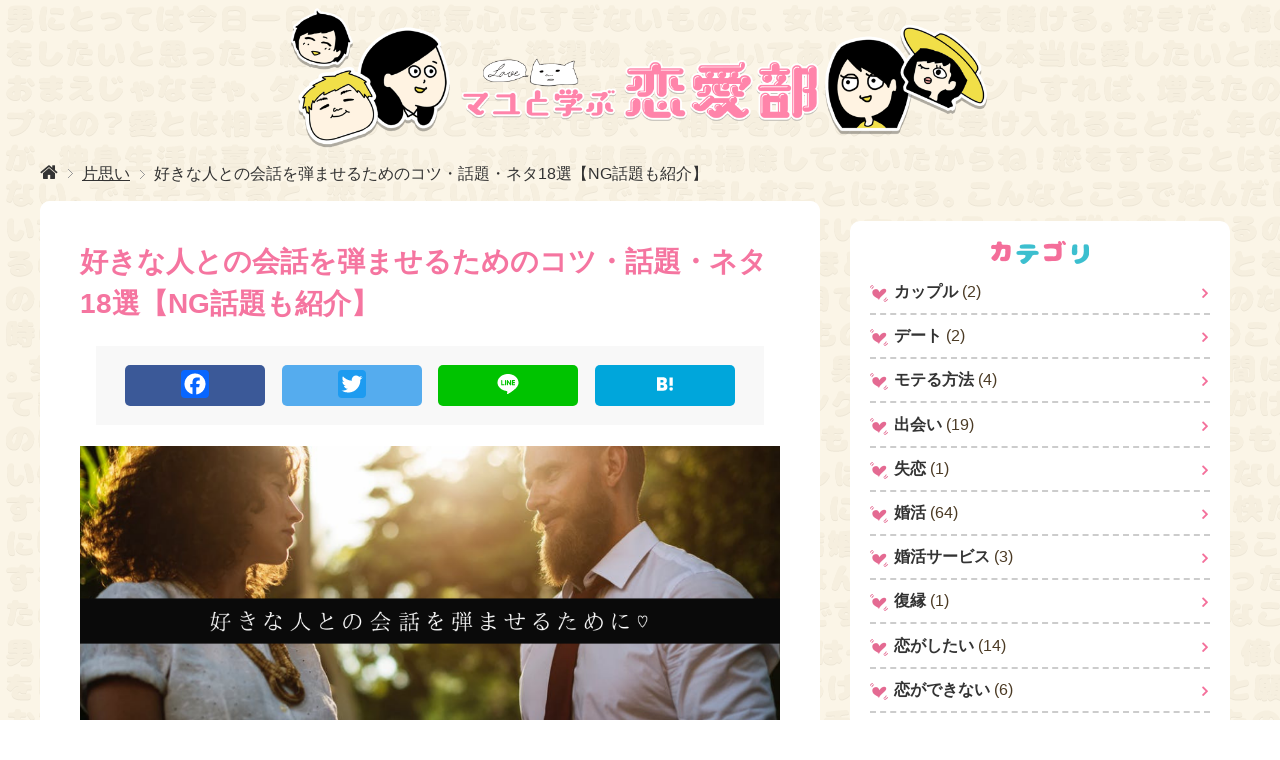

--- FILE ---
content_type: text/html; charset=UTF-8
request_url: https://renaibu.jp/%E5%A5%BD%E3%81%8D%E3%81%AA%E4%BA%BA%E3%81%A8%E3%81%AE%E4%BC%9A%E8%A9%B1/
body_size: 31471
content:
<!DOCTYPE html>
<html lang="ja" class="col2">
<head prefix="og: http://ogp.me/ns# fb: http://ogp.me/ns/fb#">
<link rel="stylesheet" href="https://maxcdn.bootstrapcdn.com/font-awesome/4.5.0/css/font-awesome.min.css">
<link href="https://renaibu.jp/wp-content/themes/renaibu/fontello.css" rel="stylesheet" type="text/css">
<script src="//ajax.googleapis.com/ajax/libs/jquery/2.2.0/jquery.min.js"></script>
<title>好きな人との会話を弾ませるためのコツ・話題・ネタ18選【NG話題も紹介】 | マユと学ぶ恋愛部</title>
<meta charset="UTF-8">
<meta http-equiv="X-UA-Compatible" content="IE=edge">
<meta name="viewport" content="width=device-width, initial-scale=1.0">
<link rel="canonical" href="https://renaibu.jp/%e5%a5%bd%e3%81%8d%e3%81%aa%e4%ba%ba%e3%81%a8%e3%81%ae%e4%bc%9a%e8%a9%b1/"/>
<link rel='dns-prefetch' href='//s.w.org'/>
<link rel="alternate" type="application/rss+xml" title="マユと学ぶ恋愛部 &raquo; フィード" href="https://renaibu.jp/feed/"/>
<link rel="alternate" type="application/rss+xml" title="マユと学ぶ恋愛部 &raquo; コメントフィード" href="https://renaibu.jp/comments/feed/"/>
<link rel="alternate" type="application/rss+xml" title="マユと学ぶ恋愛部 &raquo; 好きな人との会話を弾ませるためのコツ・話題・ネタ18選【NG話題も紹介】 のコメントのフィード" href="https://renaibu.jp/%e5%a5%bd%e3%81%8d%e3%81%aa%e4%ba%ba%e3%81%a8%e3%81%ae%e4%bc%9a%e8%a9%b1/feed/"/>
		<script type="text/javascript">window._wpemojiSettings={"baseUrl":"https:\/\/s.w.org\/images\/core\/emoji\/12.0.0-1\/72x72\/","ext":".png","svgUrl":"https:\/\/s.w.org\/images\/core\/emoji\/12.0.0-1\/svg\/","svgExt":".svg","source":{"concatemoji":"https:\/\/renaibu.jp\/wp-includes\/js\/wp-emoji-release.min.js?ver=5.2.21"}};!function(e,a,t){var n,r,o,i=a.createElement("canvas"),p=i.getContext&&i.getContext("2d");function s(e,t){var a=String.fromCharCode;p.clearRect(0,0,i.width,i.height),p.fillText(a.apply(this,e),0,0);e=i.toDataURL();return p.clearRect(0,0,i.width,i.height),p.fillText(a.apply(this,t),0,0),e===i.toDataURL()}function c(e){var t=a.createElement("script");t.src=e,t.defer=t.type="text/javascript",a.getElementsByTagName("head")[0].appendChild(t)}for(o=Array("flag","emoji"),t.supports={everything:!0,everythingExceptFlag:!0},r=0;r<o.length;r++)t.supports[o[r]]=function(e){if(!p||!p.fillText)return!1;switch(p.textBaseline="top",p.font="600 32px Arial",e){case"flag":return s([55356,56826,55356,56819],[55356,56826,8203,55356,56819])?!1:!s([55356,57332,56128,56423,56128,56418,56128,56421,56128,56430,56128,56423,56128,56447],[55356,57332,8203,56128,56423,8203,56128,56418,8203,56128,56421,8203,56128,56430,8203,56128,56423,8203,56128,56447]);case"emoji":return!s([55357,56424,55356,57342,8205,55358,56605,8205,55357,56424,55356,57340],[55357,56424,55356,57342,8203,55358,56605,8203,55357,56424,55356,57340])}return!1}(o[r]),t.supports.everything=t.supports.everything&&t.supports[o[r]],"flag"!==o[r]&&(t.supports.everythingExceptFlag=t.supports.everythingExceptFlag&&t.supports[o[r]]);t.supports.everythingExceptFlag=t.supports.everythingExceptFlag&&!t.supports.flag,t.DOMReady=!1,t.readyCallback=function(){t.DOMReady=!0},t.supports.everything||(n=function(){t.readyCallback()},a.addEventListener?(a.addEventListener("DOMContentLoaded",n,!1),e.addEventListener("load",n,!1)):(e.attachEvent("onload",n),a.attachEvent("onreadystatechange",function(){"complete"===a.readyState&&t.readyCallback()})),(n=t.source||{}).concatemoji?c(n.concatemoji):n.wpemoji&&n.twemoji&&(c(n.twemoji),c(n.wpemoji)))}(window,document,window._wpemojiSettings);</script>
		<style type="text/css">
img.wp-smiley,
img.emoji {
	display: inline !important;
	border: none !important;
	box-shadow: none !important;
	height: 1em !important;
	width: 1em !important;
	margin: 0 .07em !important;
	vertical-align: -0.1em !important;
	background: none !important;
	padding: 0 !important;
}
</style>
	<link rel='stylesheet' id='wp-block-library-css' href='https://renaibu.jp/wp-includes/css/dist/block-library/style.min.css?ver=5.2.21' type='text/css' media='all'/>
<link rel='stylesheet' id='contact-form-7-css' href='https://renaibu.jp/wp-content/plugins/contact-form-7/includes/css/styles.css?ver=5.1.1' type='text/css' media='all'/>
<link rel='stylesheet' id='wp-pagenavi-css' href='https://renaibu.jp/wp-content/plugins/wp-pagenavi/pagenavi-css.css?ver=2.70' type='text/css' media='all'/>
<link rel='stylesheet' id='keni_base-css' href='https://renaibu.jp/wp-content/themes/renaibu/base.css?ver=5.2.21' type='text/css' media='all'/>
<link rel='stylesheet' id='keni_rwd-css' href='https://renaibu.jp/wp-content/themes/renaibu/rwd.css?ver=5.2.21' type='text/css' media='all'/>
<link rel='stylesheet' id='addtoany-css' href='https://renaibu.jp/wp-content/plugins/add-to-any/addtoany.min.css?ver=1.15' type='text/css' media='all'/>
<link rel='stylesheet' id='__EPYT__style-css' href='https://renaibu.jp/wp-content/plugins/youtube-embed-plus-pro/styles/ytprefs.min.css?ver=13.0' type='text/css' media='all'/>
<style id='__EPYT__style-inline-css' type='text/css'>

                .epyt-gallery-thumb {
                        width: 33.333%;
                }
                
</style>
<link rel='stylesheet' id='__disptype__-css' href='https://renaibu.jp/wp-content/plugins/youtube-embed-plus-pro/scripts/lity.min.css?ver=13.0' type='text/css' media='all'/>
<script type='text/javascript' src='https://renaibu.jp/wp-includes/js/jquery/jquery.js?ver=1.12.4-wp'></script>
<script type='text/javascript' src='https://renaibu.jp/wp-includes/js/jquery/jquery-migrate.min.js?ver=1.4.1'></script>
<script type='text/javascript' src='https://renaibu.jp/wp-content/plugins/add-to-any/addtoany.min.js?ver=1.1'></script>
<script type='text/javascript' src='https://renaibu.jp/wp-content/themes/renaibu/js/totop.js?ver=1'></script>
<script type='text/javascript' src='https://renaibu.jp/wp-content/plugins/youtube-embed-plus-pro/scripts/lity.min.js?ver=13.0'></script>
<script type='text/javascript'>//<![CDATA[
var _EPYT_={"ajaxurl":"https:\/\/renaibu.jp\/wp-admin\/admin-ajax.php","security":"2486570a1d","gallery_scrolloffset":"20","eppathtoscripts":"https:\/\/renaibu.jp\/wp-content\/plugins\/youtube-embed-plus-pro\/scripts\/","eppath":"https:\/\/renaibu.jp\/wp-content\/plugins\/youtube-embed-plus-pro\/","epresponsiveselector":"[\"iframe.__youtube_prefs_widget__\"]","epdovol":"1","version":"13.0","evselector":"iframe.__youtube_prefs__[src], iframe[src*=\"youtube.com\/embed\/\"], iframe[src*=\"youtube-nocookie.com\/embed\/\"]","ajax_compat":"","ytapi_load":"light","stopMobileBuffer":"1","vi_active":"","vi_js_posttypes":[]};
//]]></script>
<script type='text/javascript' src='https://renaibu.jp/wp-content/plugins/youtube-embed-plus-pro/scripts/ytprefs.min.js?ver=13.0'></script>
<link rel='https://api.w.org/' href='https://renaibu.jp/wp-json/'/>
<link rel="EditURI" type="application/rsd+xml" title="RSD" href="https://renaibu.jp/xmlrpc.php?rsd"/>
<link rel="wlwmanifest" type="application/wlwmanifest+xml" href="https://renaibu.jp/wp-includes/wlwmanifest.xml"/> 
<meta name="generator" content="WordPress 5.2.21"/>
<link rel='shortlink' href='https://renaibu.jp/?p=11788'/>
<link rel="alternate" type="application/json+oembed" href="https://renaibu.jp/wp-json/oembed/1.0/embed?url=https%3A%2F%2Frenaibu.jp%2F%25e5%25a5%25bd%25e3%2581%258d%25e3%2581%25aa%25e4%25ba%25ba%25e3%2581%25a8%25e3%2581%25ae%25e4%25bc%259a%25e8%25a9%25b1%2F"/>
<link rel="alternate" type="text/xml+oembed" href="https://renaibu.jp/wp-json/oembed/1.0/embed?url=https%3A%2F%2Frenaibu.jp%2F%25e5%25a5%25bd%25e3%2581%258d%25e3%2581%25aa%25e4%25ba%25ba%25e3%2581%25a8%25e3%2581%25ae%25e4%25bc%259a%25e8%25a9%25b1%2F&#038;format=xml"/>

<script data-cfasync="false">window.a2a_config=window.a2a_config||{};a2a_config.callbacks=[];a2a_config.overlays=[];a2a_config.templates={};a2a_localize={Share:"共有",Save:"ブックマーク",Subscribe:"購読",Email:"メール",Bookmark:"ブックマーク",ShowAll:"すべて表示する",ShowLess:"小さく表示する",FindServices:"サービスを探す",FindAnyServiceToAddTo:"追加するサービスを今すぐ探す",PoweredBy:"Powered by",ShareViaEmail:"メールでシェアする",SubscribeViaEmail:"メールで購読する",BookmarkInYourBrowser:"ブラウザにブックマーク",BookmarkInstructions:"このページをブックマークするには、 Ctrl+D または \u2318+D を押下。",AddToYourFavorites:"お気に入りに追加",SendFromWebOrProgram:"任意のメールアドレスまたはメールプログラムから送信",EmailProgram:"メールプログラム",More:"詳細&#8230;",ThanksForSharing:"Thanks for sharing!",ThanksForFollowing:"Thanks for following!"};(function(d,s,a,b){a=d.createElement(s);b=d.getElementsByTagName(s)[0];a.async=1;a.src="https://static.addtoany.com/menu/page.js";b.parentNode.insertBefore(a,b);})(document,"script");</script>
<!-- Favicon Rotator -->
<link rel="apple-touch-icon-precomposed" href="https://renaibu.jp/wp-content/uploads/2017/11/46b3db47a74db9f358ba409aa30a415f.jpg"/>
<!-- End Favicon Rotator -->
<style type="text/css">.broken_link, a.broken_link {
	text-decoration: line-through;
}</style><style>button#responsive-menu-button,
#responsive-menu-container {
    display: none;
    -webkit-text-size-adjust: 100%;
}

@media screen and (max-width: 799px) {

    #responsive-menu-container {
        display: block;
        position: fixed;
        top: 0;
        bottom: 0;
        z-index: 99998;
        padding-bottom: 5px;
        margin-bottom: -5px;
        outline: 1px solid transparent;
        overflow-y: auto;
        overflow-x: hidden;
    }

    #responsive-menu-container .responsive-menu-search-box {
        width: 100%;
        padding: 0 2%;
        border-radius: 2px;
        height: 50px;
        -webkit-appearance: none;
    }

    #responsive-menu-container.push-left,
    #responsive-menu-container.slide-left {
        transform: translateX(-100%);
        -ms-transform: translateX(-100%);
        -webkit-transform: translateX(-100%);
        -moz-transform: translateX(-100%);
    }

    .responsive-menu-open #responsive-menu-container.push-left,
    .responsive-menu-open #responsive-menu-container.slide-left {
        transform: translateX(0);
        -ms-transform: translateX(0);
        -webkit-transform: translateX(0);
        -moz-transform: translateX(0);
    }

    #responsive-menu-container.push-top,
    #responsive-menu-container.slide-top {
        transform: translateY(-100%);
        -ms-transform: translateY(-100%);
        -webkit-transform: translateY(-100%);
        -moz-transform: translateY(-100%);
    }

    .responsive-menu-open #responsive-menu-container.push-top,
    .responsive-menu-open #responsive-menu-container.slide-top {
        transform: translateY(0);
        -ms-transform: translateY(0);
        -webkit-transform: translateY(0);
        -moz-transform: translateY(0);
    }

    #responsive-menu-container.push-right,
    #responsive-menu-container.slide-right {
        transform: translateX(100%);
        -ms-transform: translateX(100%);
        -webkit-transform: translateX(100%);
        -moz-transform: translateX(100%);
    }

    .responsive-menu-open #responsive-menu-container.push-right,
    .responsive-menu-open #responsive-menu-container.slide-right {
        transform: translateX(0);
        -ms-transform: translateX(0);
        -webkit-transform: translateX(0);
        -moz-transform: translateX(0);
    }

    #responsive-menu-container.push-bottom,
    #responsive-menu-container.slide-bottom {
        transform: translateY(100%);
        -ms-transform: translateY(100%);
        -webkit-transform: translateY(100%);
        -moz-transform: translateY(100%);
    }

    .responsive-menu-open #responsive-menu-container.push-bottom,
    .responsive-menu-open #responsive-menu-container.slide-bottom {
        transform: translateY(0);
        -ms-transform: translateY(0);
        -webkit-transform: translateY(0);
        -moz-transform: translateY(0);
    }

    #responsive-menu-container,
    #responsive-menu-container:before,
    #responsive-menu-container:after,
    #responsive-menu-container *,
    #responsive-menu-container *:before,
    #responsive-menu-container *:after {
         box-sizing: border-box;
         margin: 0;
         padding: 0;
    }

    #responsive-menu-container #responsive-menu-search-box,
    #responsive-menu-container #responsive-menu-additional-content,
    #responsive-menu-container #responsive-menu-title {
        padding: 25px 5%;
    }

    #responsive-menu-container #responsive-menu,
    #responsive-menu-container #responsive-menu ul {
        width: 100%;
    }
    #responsive-menu-container #responsive-menu ul.responsive-menu-submenu {
        display: none;
    }

    #responsive-menu-container #responsive-menu ul.responsive-menu-submenu.responsive-menu-submenu-open {
         display: block;
    }

    #responsive-menu-container #responsive-menu ul.responsive-menu-submenu-depth-1 a.responsive-menu-item-link {
        padding-left: 10%;
    }

    #responsive-menu-container #responsive-menu ul.responsive-menu-submenu-depth-2 a.responsive-menu-item-link {
        padding-left: 15%;
    }

    #responsive-menu-container #responsive-menu ul.responsive-menu-submenu-depth-3 a.responsive-menu-item-link {
        padding-left: 20%;
    }

    #responsive-menu-container #responsive-menu ul.responsive-menu-submenu-depth-4 a.responsive-menu-item-link {
        padding-left: 25%;
    }

    #responsive-menu-container #responsive-menu ul.responsive-menu-submenu-depth-5 a.responsive-menu-item-link {
        padding-left: 30%;
    }

    #responsive-menu-container li.responsive-menu-item {
        width: 100%;
        list-style: none;
    }

    #responsive-menu-container li.responsive-menu-item a {
        width: 100%;
        display: block;
        text-decoration: none;
        padding: 0 5%;
        position: relative;
    }

    #responsive-menu-container li.responsive-menu-item a .fa {
        margin-right: 15px;
    }

    #responsive-menu-container li.responsive-menu-item a .responsive-menu-subarrow {
        position: absolute;
        top: 0;
        bottom: 0;
        text-align: center;
        overflow: hidden;
    }

    #responsive-menu-container li.responsive-menu-item a .responsive-menu-subarrow  .fa {
        margin-right: 0;
    }

    button#responsive-menu-button .responsive-menu-button-icon-inactive {
        display: none;
    }

    button#responsive-menu-button {
        z-index: 99999;
        display: none;
        overflow: hidden;
        outline: none;
    }

    button#responsive-menu-button img {
        max-width: 100%;
    }

    .responsive-menu-label {
        display: inline-block;
        font-weight: 600;
        margin: 0 5px;
        vertical-align: middle;
    }

    .responsive-menu-label .responsive-menu-button-text-open {
        display: none;
    }

    .responsive-menu-accessible {
        display: inline-block;
    }

    .responsive-menu-accessible .responsive-menu-box {
        display: inline-block;
        vertical-align: middle;
    }

    .responsive-menu-label.responsive-menu-label-top,
    .responsive-menu-label.responsive-menu-label-bottom
    {
        display: block;
        margin: 0 auto;
    }

    button#responsive-menu-button {
        padding: 0 0;
        display: inline-block;
        cursor: pointer;
        transition-property: opacity, filter;
        transition-duration: 0.15s;
        transition-timing-function: linear;
        font: inherit;
        color: inherit;
        text-transform: none;
        background-color: transparent;
        border: 0;
        margin: 0;
        overflow: visible;
    }

    .responsive-menu-box {
        width: 25px;
        height: 19px;
        display: inline-block;
        position: relative;
    }

    .responsive-menu-inner {
        display: block;
        top: 50%;
        margin-top: -1.5px;
    }

    .responsive-menu-inner,
    .responsive-menu-inner::before,
    .responsive-menu-inner::after {
         width: 25px;
         height: 3px;
         background-color: #ffffff;
         border-radius: 4px;
         position: absolute;
         transition-property: transform;
         transition-duration: 0.15s;
         transition-timing-function: ease;
    }

    .responsive-menu-open .responsive-menu-inner,
    .responsive-menu-open .responsive-menu-inner::before,
    .responsive-menu-open .responsive-menu-inner::after {
        background-color: #ffffff;
    }

    button#responsive-menu-button:hover .responsive-menu-inner,
    button#responsive-menu-button:hover .responsive-menu-inner::before,
    button#responsive-menu-button:hover .responsive-menu-inner::after,
    button#responsive-menu-button:hover .responsive-menu-open .responsive-menu-inner,
    button#responsive-menu-button:hover .responsive-menu-open .responsive-menu-inner::before,
    button#responsive-menu-button:hover .responsive-menu-open .responsive-menu-inner::after,
    button#responsive-menu-button:focus .responsive-menu-inner,
    button#responsive-menu-button:focus .responsive-menu-inner::before,
    button#responsive-menu-button:focus .responsive-menu-inner::after,
    button#responsive-menu-button:focus .responsive-menu-open .responsive-menu-inner,
    button#responsive-menu-button:focus .responsive-menu-open .responsive-menu-inner::before,
    button#responsive-menu-button:focus .responsive-menu-open .responsive-menu-inner::after {
        background-color: #ffffff;
    }

    .responsive-menu-inner::before,
    .responsive-menu-inner::after {
         content: "";
         display: block;
    }

    .responsive-menu-inner::before {
         top: -8px;
    }

    .responsive-menu-inner::after {
         bottom: -8px;
    }

            .responsive-menu-boring .responsive-menu-inner,
.responsive-menu-boring .responsive-menu-inner::before,
.responsive-menu-boring .responsive-menu-inner::after {
    transition-property: none;
}

.responsive-menu-boring.is-active .responsive-menu-inner {
    transform: rotate(45deg);
}

.responsive-menu-boring.is-active .responsive-menu-inner::before {
    top: 0;
    opacity: 0;
}

.responsive-menu-boring.is-active .responsive-menu-inner::after {
    bottom: 0;
    transform: rotate(-90deg);
}    
    button#responsive-menu-button {
        width: 55px;
        height: 55px;
        position: fixed;
        top: 15px;
        right: 5%;
                    background: #fafafa
            }

            .responsive-menu-open button#responsive-menu-button {
            background: #fafafa
        }
    
            .responsive-menu-open button#responsive-menu-button:hover,
        .responsive-menu-open button#responsive-menu-button:focus,
        button#responsive-menu-button:hover,
        button#responsive-menu-button:focus {
            background: #fafafa
        }
    
    button#responsive-menu-button .responsive-menu-box {
        color: #ffffff;
    }

    .responsive-menu-open button#responsive-menu-button .responsive-menu-box {
        color: #ffffff;
    }

    .responsive-menu-label {
        color: #333333;
        font-size: 14px;
        line-height: 13px;
            }

    button#responsive-menu-button {
        display: inline-block;
        transition: transform 0.5s, background-color 0.5s;
    }

    
    
    #responsive-menu-container {
        width: 75%;
        right: 0;
        transition: transform 0.5s;
        text-align: left;
                                            background: #fafafa;
            }

    #responsive-menu-container #responsive-menu-wrapper {
        background: #fafafa;
    }

    #responsive-menu-container #responsive-menu-additional-content {
        color: #ffffff;
    }

    #responsive-menu-container .responsive-menu-search-box {
        background: #ffffff;
        border: 2px solid #dadada;
        color: #333333;
    }

    #responsive-menu-container .responsive-menu-search-box:-ms-input-placeholder {
        color: #c7c7cd;
    }

    #responsive-menu-container .responsive-menu-search-box::-webkit-input-placeholder {
        color: #c7c7cd;
    }

    #responsive-menu-container .responsive-menu-search-box:-moz-placeholder {
        color: #c7c7cd;
        opacity: 1;
    }

    #responsive-menu-container .responsive-menu-search-box::-moz-placeholder {
        color: #c7c7cd;
        opacity: 1;
    }

    #responsive-menu-container .responsive-menu-item-link,
    #responsive-menu-container #responsive-menu-title,
    #responsive-menu-container .responsive-menu-subarrow {
        transition: background-color 0.5s, border-color 0.5s, color 0.5s;
    }

    #responsive-menu-container #responsive-menu-title {
        background-color: #fafafa;
        color: #333333;
        font-size: 13px;
        text-align: left;
    }

    #responsive-menu-container #responsive-menu-title a {
        color: #333333;
        font-size: 13px;
        text-decoration: none;
    }

    #responsive-menu-container #responsive-menu-title a:hover {
        color: #333333;
    }

    #responsive-menu-container #responsive-menu-title:hover {
        background-color: #fafafa;
        color: #333333;
    }

    #responsive-menu-container #responsive-menu-title:hover a {
        color: #333333;
    }

    #responsive-menu-container #responsive-menu-title #responsive-menu-title-image {
        display: inline-block;
        vertical-align: middle;
        max-width: 100%;
        margin-bottom: 15px;
    }

    #responsive-menu-container #responsive-menu-title #responsive-menu-title-image img {
                        max-width: 100%;
    }

    #responsive-menu-container #responsive-menu > li.responsive-menu-item:first-child > a {
        border-top: 1px solid #212121;
    }

    #responsive-menu-container #responsive-menu li.responsive-menu-item .responsive-menu-item-link {
        font-size: 13px;
    }

    #responsive-menu-container #responsive-menu li.responsive-menu-item a {
        line-height: 40px;
        border-bottom: 1px solid #212121;
        color: #333333;
        background-color: #fafafa;
                    height: 40px;
            }

    #responsive-menu-container #responsive-menu li.responsive-menu-item a:hover {
        color: #333333;
        background-color: #fafafa;
        border-color: #212121;
    }

    #responsive-menu-container #responsive-menu li.responsive-menu-item a:hover .responsive-menu-subarrow {
        color: #ffffff;
        border-color: #3f3f3f;
        background-color: #3f3f3f;
    }

    #responsive-menu-container #responsive-menu li.responsive-menu-item a:hover .responsive-menu-subarrow.responsive-menu-subarrow-active {
        color: #ffffff;
        border-color: #3f3f3f;
        background-color: #3f3f3f;
    }

    #responsive-menu-container #responsive-menu li.responsive-menu-item a .responsive-menu-subarrow {
        right: 0;
        height: 40px;
        line-height: 40px;
        width: 40px;
        color: #ffffff;
        border-left: 1px solid #212121;
        background-color: #212121;
    }

    #responsive-menu-container #responsive-menu li.responsive-menu-item a .responsive-menu-subarrow.responsive-menu-subarrow-active {
        color: #ffffff;
        border-color: #212121;
        background-color: #212121;
    }

    #responsive-menu-container #responsive-menu li.responsive-menu-item a .responsive-menu-subarrow.responsive-menu-subarrow-active:hover {
        color: #ffffff;
        border-color: #3f3f3f;
        background-color: #3f3f3f;
    }

    #responsive-menu-container #responsive-menu li.responsive-menu-item a .responsive-menu-subarrow:hover {
        color: #ffffff;
        border-color: #3f3f3f;
        background-color: #3f3f3f;
    }

    #responsive-menu-container #responsive-menu li.responsive-menu-current-item > .responsive-menu-item-link {
        background-color: #fafafa;
        color: #333333;
        border-color: #212121;
    }

    #responsive-menu-container #responsive-menu li.responsive-menu-current-item > .responsive-menu-item-link:hover {
        background-color: #fafafa;
        color: #333333;
        border-color: #3f3f3f;
    }

            #responsive-menu-container #responsive-menu ul.responsive-menu-submenu li.responsive-menu-item .responsive-menu-item-link {
                        font-size: 13px;
        }

        #responsive-menu-container #responsive-menu ul.responsive-menu-submenu li.responsive-menu-item a {
                            height: 40px;
                        line-height: 40px;
            border-bottom: 1px solid #212121;
            color: #333333;
            background-color: #fafafa;
        }

        #responsive-menu-container #responsive-menu ul.responsive-menu-submenu li.responsive-menu-item a:hover {
            color: #333333;
            background-color: #fafafa;
            border-color: #212121;
        }

        #responsive-menu-container #responsive-menu ul.responsive-menu-submenu li.responsive-menu-item a:hover .responsive-menu-subarrow {
            color: #ffffff;
            border-color: #3f3f3f;
            background-color: #3f3f3f;
        }

        #responsive-menu-container #responsive-menu ul.responsive-menu-submenu li.responsive-menu-item a:hover .responsive-menu-subarrow.responsive-menu-subarrow-active {
            color: #ffffff;
            border-color: #3f3f3f;
            background-color: #3f3f3f;
        }

        #responsive-menu-container #responsive-menu ul.responsive-menu-submenu li.responsive-menu-item a .responsive-menu-subarrow {
            right: 0;
            height: 40px;
            line-height: 40px;
            width: 40px;
            color: #ffffff;
            border-left: 1px solid #212121;
            background-color: #212121;
        }

        #responsive-menu-container #responsive-menu ul.responsive-menu-submenu li.responsive-menu-item a .responsive-menu-subarrow.responsive-menu-subarrow-active {
            color: #ffffff;
            border-color: #212121;
            background-color: #212121;
        }

        #responsive-menu-container #responsive-menu ul.responsive-menu-submenu li.responsive-menu-item a .responsive-menu-subarrow.responsive-menu-subarrow-active:hover {
            color: #ffffff;
            border-color: #3f3f3f;
            background-color: #3f3f3f;
        }

        #responsive-menu-container #responsive-menu ul.responsive-menu-submenu li.responsive-menu-item a .responsive-menu-subarrow:hover {
            color: #ffffff;
            border-color: #3f3f3f;
            background-color: #3f3f3f;
        }

        #responsive-menu-container #responsive-menu ul.responsive-menu-submenu li.responsive-menu-current-item > .responsive-menu-item-link {
            background-color: #fafafa;
            color: #333333;
            border-color: #212121;
        }

        #responsive-menu-container #responsive-menu ul.responsive-menu-submenu li.responsive-menu-current-item > .responsive-menu-item-link:hover {
            background-color: #fafafa;
            color: #333333;
            border-color: #3f3f3f;
        }
    
    
            .global-nav {
            display: none !important;
        }
    }</style><script>jQuery(document).ready(function($){var ResponsiveMenu={trigger:'#responsive-menu-button',animationSpeed:500,breakpoint:799,pushButton:'on',animationType:'slide',animationSide:'right',pageWrapper:'',isOpen:false,triggerTypes:'click',activeClass:'is-active',container:'#responsive-menu-container',openClass:'responsive-menu-open',accordion:'on',activeArrow:'▲',inactiveArrow:'▼',wrapper:'#responsive-menu-wrapper',closeOnBodyClick:'off',closeOnLinkClick:'off',itemTriggerSubMenu:'off',linkElement:'.responsive-menu-item-link',subMenuTransitionTime:200,openMenu:function(){$(this.trigger).addClass(this.activeClass);$('html').addClass(this.openClass);$('.responsive-menu-button-icon-active').hide();$('.responsive-menu-button-icon-inactive').show();this.setButtonTextOpen();this.setWrapperTranslate();this.isOpen=true;},closeMenu:function(){$(this.trigger).removeClass(this.activeClass);$('html').removeClass(this.openClass);$('.responsive-menu-button-icon-inactive').hide();$('.responsive-menu-button-icon-active').show();this.setButtonText();this.clearWrapperTranslate();this.isOpen=false;},setButtonText:function(){if($('.responsive-menu-button-text-open').length>0&&$('.responsive-menu-button-text').length>0){$('.responsive-menu-button-text-open').hide();$('.responsive-menu-button-text').show();}},setButtonTextOpen:function(){if($('.responsive-menu-button-text').length>0&&$('.responsive-menu-button-text-open').length>0){$('.responsive-menu-button-text').hide();$('.responsive-menu-button-text-open').show();}},triggerMenu:function(){this.isOpen?this.closeMenu():this.openMenu();},triggerSubArrow:function(subarrow){var sub_menu=$(subarrow).parent().siblings('.responsive-menu-submenu');var self=this;if(this.accordion=='on'){var top_siblings=sub_menu.parents('.responsive-menu-item-has-children').last().siblings('.responsive-menu-item-has-children');var first_siblings=sub_menu.parents('.responsive-menu-item-has-children').first().siblings('.responsive-menu-item-has-children');top_siblings.children('.responsive-menu-submenu').slideUp(self.subMenuTransitionTime,'linear').removeClass('responsive-menu-submenu-open');top_siblings.each(function(){$(this).find('.responsive-menu-subarrow').first().html(self.inactiveArrow);$(this).find('.responsive-menu-subarrow').first().removeClass('responsive-menu-subarrow-active');});first_siblings.children('.responsive-menu-submenu').slideUp(self.subMenuTransitionTime,'linear').removeClass('responsive-menu-submenu-open');first_siblings.each(function(){$(this).find('.responsive-menu-subarrow').first().html(self.inactiveArrow);$(this).find('.responsive-menu-subarrow').first().removeClass('responsive-menu-subarrow-active');});}if(sub_menu.hasClass('responsive-menu-submenu-open')){sub_menu.slideUp(self.subMenuTransitionTime,'linear').removeClass('responsive-menu-submenu-open');$(subarrow).html(this.inactiveArrow);$(subarrow).removeClass('responsive-menu-subarrow-active');}else{sub_menu.slideDown(self.subMenuTransitionTime,'linear').addClass('responsive-menu-submenu-open');$(subarrow).html(this.activeArrow);$(subarrow).addClass('responsive-menu-subarrow-active');}},menuHeight:function(){return $(this.container).height();},menuWidth:function(){return $(this.container).width();},wrapperHeight:function(){return $(this.wrapper).height();},setWrapperTranslate:function(){switch(this.animationSide){case'left':translate='translateX('+this.menuWidth()+'px)';break;case'right':translate='translateX(-'+this.menuWidth()+'px)';break;case'top':translate='translateY('+this.wrapperHeight()+'px)';break;case'bottom':translate='translateY(-'+this.menuHeight()+'px)';break;}if(this.animationType=='push'){$(this.pageWrapper).css({'transform':translate});$('html, body').css('overflow-x','hidden');}if(this.pushButton=='on'){$('#responsive-menu-button').css({'transform':translate});}},clearWrapperTranslate:function(){var self=this;if(this.animationType=='push'){$(this.pageWrapper).css({'transform':''});setTimeout(function(){$('html, body').css('overflow-x','');},self.animationSpeed);}if(this.pushButton=='on'){$('#responsive-menu-button').css({'transform':''});}},init:function(){var self=this;$(this.trigger).on(this.triggerTypes,function(e){e.stopPropagation();self.triggerMenu();});$(this.trigger).mouseup(function(){$(self.trigger).blur();});$('.responsive-menu-subarrow').on('click',function(e){e.preventDefault();e.stopPropagation();self.triggerSubArrow(this);});$(window).resize(function(){if($(window).width()>self.breakpoint){if(self.isOpen){self.closeMenu();}}else{if($('.responsive-menu-open').length>0){self.setWrapperTranslate();}}});if(this.closeOnLinkClick=='on'){$(this.linkElement).on('click',function(e){e.preventDefault();if(self.itemTriggerSubMenu=='on'&&$(this).is('.responsive-menu-item-has-children > '+self.linkElement)){return;}old_href=$(this).attr('href');old_target=typeof $(this).attr('target')=='undefined'?'_self':$(this).attr('target');if(self.isOpen){if($(e.target).closest('.responsive-menu-subarrow').length){return;}self.closeMenu();setTimeout(function(){window.open(old_href,old_target);},self.animationSpeed);}});}if(this.closeOnBodyClick=='on'){$(document).on('click','body',function(e){if(self.isOpen){if($(e.target).closest('#responsive-menu-container').length||$(e.target).closest('#responsive-menu-button').length){return;}}self.closeMenu();});}if(this.itemTriggerSubMenu=='on'){$('.responsive-menu-item-has-children > '+this.linkElement).on('click',function(e){e.preventDefault();self.triggerSubArrow($(this).children('.responsive-menu-subarrow').first());});}}};ResponsiveMenu.init();});</script>
<!--OGP-->
<meta property="og:type" content="article"/>
<meta property="og:url" content="https://renaibu.jp/%e5%a5%bd%e3%81%8d%e3%81%aa%e4%ba%ba%e3%81%a8%e3%81%ae%e4%bc%9a%e8%a9%b1/"/>
<meta property="og:title" content="好きな人との会話を弾ませるためのコツ・話題・ネタ18選【NG話題も紹介】 | マユと学ぶ恋愛部"/>
<meta property="og:description" content="こんにちは！ マユと学ぶ恋愛部＠編集部です。 突然ですが、 「好きな人との会話が続かない・・・」 「好きな人と会話していても沈黙が続いてしまう」 「好きな人との会話がイマイチ弾まない」 「好きな人との会話がうまくいかない・・・"/>
<meta property="og:site_name" content="マユと学ぶ恋愛部"/>
<meta property="og:image" content="https://renaibu.jp/wp-content/uploads/2018/09/11788-main-1024x512.png"/>
<meta property="og:locale" content="ja_JP"/>
<!--OGP-->

<!-- Twitter Cards -->
<meta name="twitter:card" content="summary_large_image"/>
<meta name="twitter:site" content="Mayu__Uehara"/>
<meta name="twitter:title" content="好きな人との会話を弾ませるためのコツ・話題・ネタ18選【NG話題も紹介】 | マユと学ぶ恋愛部"/>
<meta name="twitter:description" content="こんにちは！ マユと学ぶ恋愛部＠編集部です。 突然ですが、 「好きな人との会話が続かない・・・」 「好きな人と会話していても沈黙が続いてしまう」 「好きな人との会話がイマイチ弾まない」 「好きな人との会話がうまくいかない・・・"/>
<meta name="twitter:image" content="https://renaibu.jp/wp-content/uploads/2018/09/11788-main-1024x512.png"/>
<!--Twitter Cards-->
<link rel="shortcut icon" type="image/x-icon" href="https://renaibu.jp/wp-content/themes/renaibu/favicon.ico">
<link rel="apple-touch-icon" href="https://renaibu.jp/wp-content/themes/renaibu/images/apple-touch-icon.png">
<link rel="apple-touch-icon-precomposed" href="https://renaibu.jp/wp-content/themes/renaibu/images/apple-touch-icon.png">
<link rel="icon" href="https://renaibu.jp/wp-content/themes/renaibu/images/apple-touch-icon.png">
<!--[if lt IE 9]><script src="https://renaibu.jp/wp-content/themes/renaibu/js/html5.js"></script><![endif]-->
<!-- Global site tag (gtag.js) - Google Analytics -->
<script async src="https://www.googletagmanager.com/gtag/js?id=UA-129789371-1"></script>
<script>window.dataLayer=window.dataLayer||[];function gtag(){dataLayer.push(arguments);}gtag('js',new Date());gtag('config','UA-129789371-1');</script>

<!-- Google Tag Manager -->
<script>(function(w,d,s,l,i){w[l]=w[l]||[];w[l].push({'gtm.start':new Date().getTime(),event:'gtm.js'});var f=d.getElementsByTagName(s)[0],j=d.createElement(s),dl=l!='dataLayer'?'&l='+l:'';j.async=true;j.src='https://www.googletagmanager.com/gtm.js?id='+i+dl;f.parentNode.insertBefore(j,f);})(window,document,'script','dataLayer','GTM-KMLGGFG');</script>
<!-- End Google Tag Manager -->
<!-- Global site tag (gtag.js) - Google Analytics -->
<script async src="https://www.googletagmanager.com/gtag/js?id=UA-77185700-1"></script>
<script>window.dataLayer=window.dataLayer||[];function gtag(){dataLayer.push(arguments);}gtag('js',new Date());gtag('config','UA-77185700-1');</script>

<!-- Facebook Pixel Code -->
<script>!function(f,b,e,v,n,t,s){if(f.fbq)return;n=f.fbq=function(){n.callMethod?n.callMethod.apply(n,arguments):n.queue.push(arguments)};if(!f._fbq)f._fbq=n;n.push=n;n.loaded=!0;n.version='2.0';n.queue=[];t=b.createElement(e);t.async=!0;t.src=v;s=b.getElementsByTagName(e)[0];s.parentNode.insertBefore(t,s)}(window,document,'script','https://connect.facebook.net/en_US/fbevents.js');fbq('init','1771995909760635');fbq('track','PageView');</script>
<noscript><img height="1" width="1" style="display:none" src="https://www.facebook.com/tr?id=1771995909760635&ev=PageView&noscript=1"/></noscript>
<!-- End Facebook Pixel Code -->

</head>
	<body class="post-template-default single single-post postid-11788 single-format-standard responsive-menu-slide-right">
	<!-- Google Tag Manager (noscript) -->
<noscript><iframe src="https://www.googletagmanager.com/ns.html?id=GTM-KMLGGFG" height="0" width="0" style="display:none;visibility:hidden"></iframe></noscript>
<!-- End Google Tag Manager (noscript) -->
<script>fbq('track','ViewContent');</script>
	<div class="container">
		<header id="top" class="site-header ">	
        <div class="header_wrap">
		<div class="site-header-in">
			<div class="site-header-conts">
				<p class="site-title"><a href="https://renaibu.jp"><img src="https://renaibu.jp/wp-content/themes/renaibu/images/logo.png" alt="マユと学ぶ恋愛部"/></a></p>
				<p class="pc_copy">豆大福大好きの上原マユが、恋愛に悩めるあなたのために恋愛ノウハウをご紹介します。恋愛部で「明日から使える恋愛ノウハウ（ハウツー）」を一緒に学びましょう！</p>
                <p class="sp_copy">豆大福大好きの上原マユが、<br>恋愛に悩めるあなたのために<br>恋愛ノウハウをご紹介します。</p>
			</div>
		</div>
		<!--▼グローバルナビ-->
		<nav class="global-nav">
			<div class="global-nav-in">
				<li class="menu-item menu-item-type-custom menu-item-object-custom menu-item-home menu-item-5949"><a href="https://renaibu.jp/">ホーム</a></li>
<li class="menu-item menu-item-type-taxonomy menu-item-object-category menu-item-has-children menu-item-5928"><a href="https://renaibu.jp/category/mobilemenu/">カテゴリー</a>
<ul class="sub-menu">
	<li class="menu-item menu-item-type-taxonomy menu-item-object-category menu-item-5922"><a href="https://renaibu.jp/category/%e6%81%8b%e3%81%8c%e3%81%97%e3%81%9f%e3%81%84/">恋がしたい</a></li>
	<li class="menu-item menu-item-type-taxonomy menu-item-object-category menu-item-6690"><a href="https://renaibu.jp/category/%e6%81%8b%e3%81%8c%e3%81%a7%e3%81%8d%e3%81%aa%e3%81%84/">恋ができない</a></li>
	<li class="menu-item menu-item-type-taxonomy menu-item-object-category menu-item-5919"><a href="https://renaibu.jp/category/%e5%87%ba%e4%bc%9a%e3%81%84/">出会い</a></li>
	<li class="menu-item menu-item-type-taxonomy menu-item-object-category current-post-ancestor current-menu-parent current-post-parent menu-item-5926"><a href="https://renaibu.jp/category/%e7%89%87%e6%80%9d%e3%81%84/">片思い</a></li>
	<li class="menu-item menu-item-type-taxonomy menu-item-object-category menu-item-11529"><a href="https://renaibu.jp/category/%e3%83%87%e3%83%bc%e3%83%88/">デート</a></li>
	<li class="menu-item menu-item-type-taxonomy menu-item-object-category menu-item-5917"><a href="https://renaibu.jp/category/%e3%82%ab%e3%83%83%e3%83%97%e3%83%ab/">カップル</a></li>
	<li class="menu-item menu-item-type-taxonomy menu-item-object-category menu-item-5920"><a href="https://renaibu.jp/category/%e5%a9%9a%e6%b4%bb/">婚活</a></li>
	<li class="menu-item menu-item-type-taxonomy menu-item-object-category menu-item-5927"><a href="https://renaibu.jp/category/%e7%b5%90%e5%a9%9a/">結婚</a></li>
	<li class="menu-item menu-item-type-taxonomy menu-item-object-category menu-item-11530"><a href="https://renaibu.jp/category/%e5%a4%b1%e6%81%8b/">失恋</a></li>
	<li class="menu-item menu-item-type-taxonomy menu-item-object-category menu-item-5921"><a href="https://renaibu.jp/category/%e5%be%a9%e7%b8%81/">復縁</a></li>
	<li class="menu-item menu-item-type-taxonomy menu-item-object-category menu-item-5918"><a href="https://renaibu.jp/category/%e3%83%a2%e3%83%86%e3%82%8b%e6%96%b9%e6%b3%95/">モテる方法</a></li>
	<li class="menu-item menu-item-type-taxonomy menu-item-object-category menu-item-5925"><a href="https://renaibu.jp/category/%e6%81%8b%e6%84%9b%e5%bf%83%e7%90%86/">恋愛心理</a></li>
	<li class="menu-item menu-item-type-taxonomy menu-item-object-category menu-item-5923"><a href="https://renaibu.jp/category/%e6%81%8b%e6%84%9b%e4%bd%9c%e5%93%81/">恋愛作品</a></li>
	<li class="menu-item menu-item-type-taxonomy menu-item-object-category menu-item-5924"><a href="https://renaibu.jp/category/%e6%81%8b%e6%84%9b%e5%90%8d%e8%a8%80/">恋愛名言</a></li>
	<li class="menu-item menu-item-type-taxonomy menu-item-object-category menu-item-8344"><a href="https://renaibu.jp/category/%e6%81%8b%e6%b4%bb%e3%82%b5%e3%83%bc%e3%83%93%e3%82%b9/">恋活サービス</a></li>
	<li class="menu-item menu-item-type-taxonomy menu-item-object-category menu-item-8343"><a href="https://renaibu.jp/category/%e5%a9%9a%e6%b4%bb%e3%82%b5%e3%83%bc%e3%83%93%e3%82%b9/">婚活サービス</a></li>
</ul>
</li>
<li class="menu-item menu-item-type-post_type menu-item-object-page menu-item-5947"><a href="https://renaibu.jp/about/">恋愛部とは</a></li>
<li class="menu-item menu-item-type-post_type menu-item-object-page menu-item-5948"><a href="https://renaibu.jp/character/">登場人物紹介</a></li>
<li class="menu-item menu-item-type-post_type menu-item-object-page menu-item-5929"><a href="https://renaibu.jp/contact/">お問い合わせ</a></li>
<li class="menu-item menu-item-type-custom menu-item-object-custom menu-item-5931"><a href="https://twitter.com/Mayu__Uehara">Follow＠Twitter</a></li>
<li class="menu-item menu-item-type-custom menu-item-object-custom menu-item-5930"><a href="https://www.facebook.com/renaibu.mayu/">Follow＠Facebook</a></li>
<li class="menu-item menu-item-type-custom menu-item-object-custom menu-item-9602"><a href="https://www.instagram.com/renaibu_mayu/">Follow@Instagram</a></li>
<li class="menu-item menu-item-type-custom menu-item-object-custom menu-item-9671"><a href="https://www.youtube.com/channel/UCxvY8Q404s_fC-ZCc4-jttQ/featured">Follow@YouTube</a></li>
			</div>
		</nav>
		<!--▲グローバルナビ-->
        
		</div>


	</header>
    
<!--▲サイトヘッダー-->

<div class="main-body">
<div class="main-body-in">
	

<nav class="breadcrumbs">
<ol class="breadcrumbs-in" itemscope itemtype="http://schema.org/BreadcrumbList">
<li class="bcl-first" itemprop="itemListElement" itemscope itemtype="http://schema.org/ListItem">
	<a itemprop="item" href="https://renaibu.jp"><span class="bread_topname" itemprop="name">マユと学ぶ恋愛部</span><i class="fa fa-home" aria-hidden="true"></i></a>
	<meta itemprop="position" content="1"/>
</li>
<li itemprop="itemListElement" itemscope itemtype="http://schema.org/ListItem">
	<a itemprop="item" href="https://renaibu.jp/category/%e7%89%87%e6%80%9d%e3%81%84/"><span itemprop="name">片思い</span></a>
	<meta itemprop="position" content="2"/>
</li>
<li class="bcl-last">好きな人との会話を弾ませるためのコツ・話題・ネタ18選【NG話題も紹介】</li>
</ol>
</nav>
	
	<!--▼メインコンテンツ-->
	<main>
	<div class="main-conts">

		<!--記事-->
		<article id="post-11788" class="section-wrap post-11788 post type-post status-publish format-standard has-post-thumbnail category-97 category-4">
			<div class="section-in">

			<header class="article-header">

                <h1 class="section-title" itemprop="headline">好きな人との会話を弾ませるためのコツ・話題・ネタ18選【NG話題も紹介】</h1>
							</header>

			<div class="article-body">
            
			<div class="addtoany_share_save_container addtoany_content addtoany_content_top"><div class="addtoany_header">この記事をシェア</div><div class="a2a_kit a2a_kit_size_28 addtoany_list" data-a2a-url="https://renaibu.jp/%e5%a5%bd%e3%81%8d%e3%81%aa%e4%ba%ba%e3%81%a8%e3%81%ae%e4%bc%9a%e8%a9%b1/" data-a2a-title="好きな人との会話を弾ませるためのコツ・話題・ネタ18選【NG話題も紹介】"><a class="a2a_button_facebook" href="https://www.addtoany.com/add_to/facebook?linkurl=https%3A%2F%2Frenaibu.jp%2F%25e5%25a5%25bd%25e3%2581%258d%25e3%2581%25aa%25e4%25ba%25ba%25e3%2581%25a8%25e3%2581%25ae%25e4%25bc%259a%25e8%25a9%25b1%2F&amp;linkname=%E5%A5%BD%E3%81%8D%E3%81%AA%E4%BA%BA%E3%81%A8%E3%81%AE%E4%BC%9A%E8%A9%B1%E3%82%92%E5%BC%BE%E3%81%BE%E3%81%9B%E3%82%8B%E3%81%9F%E3%82%81%E3%81%AE%E3%82%B3%E3%83%84%E3%83%BB%E8%A9%B1%E9%A1%8C%E3%83%BB%E3%83%8D%E3%82%BF18%E9%81%B8%E3%80%90NG%E8%A9%B1%E9%A1%8C%E3%82%82%E7%B4%B9%E4%BB%8B%E3%80%91" title="Facebook" rel="nofollow noopener" target="_blank"></a><a class="a2a_button_twitter" href="https://www.addtoany.com/add_to/twitter?linkurl=https%3A%2F%2Frenaibu.jp%2F%25e5%25a5%25bd%25e3%2581%258d%25e3%2581%25aa%25e4%25ba%25ba%25e3%2581%25a8%25e3%2581%25ae%25e4%25bc%259a%25e8%25a9%25b1%2F&amp;linkname=%E5%A5%BD%E3%81%8D%E3%81%AA%E4%BA%BA%E3%81%A8%E3%81%AE%E4%BC%9A%E8%A9%B1%E3%82%92%E5%BC%BE%E3%81%BE%E3%81%9B%E3%82%8B%E3%81%9F%E3%82%81%E3%81%AE%E3%82%B3%E3%83%84%E3%83%BB%E8%A9%B1%E9%A1%8C%E3%83%BB%E3%83%8D%E3%82%BF18%E9%81%B8%E3%80%90NG%E8%A9%B1%E9%A1%8C%E3%82%82%E7%B4%B9%E4%BB%8B%E3%80%91" title="Twitter" rel="nofollow noopener" target="_blank"></a><a class="a2a_button_line" href="https://www.addtoany.com/add_to/line?linkurl=https%3A%2F%2Frenaibu.jp%2F%25e5%25a5%25bd%25e3%2581%258d%25e3%2581%25aa%25e4%25ba%25ba%25e3%2581%25a8%25e3%2581%25ae%25e4%25bc%259a%25e8%25a9%25b1%2F&amp;linkname=%E5%A5%BD%E3%81%8D%E3%81%AA%E4%BA%BA%E3%81%A8%E3%81%AE%E4%BC%9A%E8%A9%B1%E3%82%92%E5%BC%BE%E3%81%BE%E3%81%9B%E3%82%8B%E3%81%9F%E3%82%81%E3%81%AE%E3%82%B3%E3%83%84%E3%83%BB%E8%A9%B1%E9%A1%8C%E3%83%BB%E3%83%8D%E3%82%BF18%E9%81%B8%E3%80%90NG%E8%A9%B1%E9%A1%8C%E3%82%82%E7%B4%B9%E4%BB%8B%E3%80%91" title="Line" rel="nofollow noopener" target="_blank"></a><a class="a2a_button_hatena" href="https://www.addtoany.com/add_to/hatena?linkurl=https%3A%2F%2Frenaibu.jp%2F%25e5%25a5%25bd%25e3%2581%258d%25e3%2581%25aa%25e4%25ba%25ba%25e3%2581%25a8%25e3%2581%25ae%25e4%25bc%259a%25e8%25a9%25b1%2F&amp;linkname=%E5%A5%BD%E3%81%8D%E3%81%AA%E4%BA%BA%E3%81%A8%E3%81%AE%E4%BC%9A%E8%A9%B1%E3%82%92%E5%BC%BE%E3%81%BE%E3%81%9B%E3%82%8B%E3%81%9F%E3%82%81%E3%81%AE%E3%82%B3%E3%83%84%E3%83%BB%E8%A9%B1%E9%A1%8C%E3%83%BB%E3%83%8D%E3%82%BF18%E9%81%B8%E3%80%90NG%E8%A9%B1%E9%A1%8C%E3%82%82%E7%B4%B9%E4%BB%8B%E3%80%91" title="Hatena" rel="nofollow noopener" target="_blank"></a></div></div><p><img class="alignnone size-full wp-image-12512" src="https://renaibu.jp/wp-content/uploads/2018/09/11788-main.png" alt="好きな人との会話を弾ませるために♡" width="1024" height="512" srcset="https://renaibu.jp/wp-content/uploads/2018/09/11788-main.png 1024w, https://renaibu.jp/wp-content/uploads/2018/09/11788-main-300x150.png 300w, https://renaibu.jp/wp-content/uploads/2018/09/11788-main-768x384.png 768w" sizes="(max-width: 1024px) 100vw, 1024px"/></p>
<p>こんにちは！<br/>
マユと学ぶ恋愛部＠編集部です。</p>
<p>突然ですが、</p>
<p><span class="f12em"><span class="blue b">「好きな人との会話が続かない・・・」<br/>
「好きな人と会話していても沈黙が続いてしまう」<br/>
「好きな人との会話がイマイチ弾まない」<br/>
「好きな人との会話がうまくいかないのはなぜ？」<br/>
「好きな人との会話で言わないほうがいい話題ってどんなもの？」</span></span></p>
<p>・・・なんて疑問やお悩みはありませんか？</p>
<p>そこで今回は、<span class="f12em"><span class="green b">「好きな人との会話を弾ませるためのコツ・話題・ネタ」</span></span>についてまとめてみました。</p>
<p>好きな人との会話がうまくいかない原因、好きな人との会話を弾ませるためのコツ、好きな人との会話を弾ませるための話題・ネタ、好きな人との会話で避けたほうがいいNGな話題という順番で解説していくので、ぜひ読み進めてみてください。</p>
<p>あなたがお悩みの場合はもちろん、同じように「好きな人と楽しく会話したい！」という友達がいたら、ぜひこの記事を教えてあげてくださいね。</p>
<div class="chat-l ">
<div class="talker"><b><img class="circle" src="https://renaibu.jp/wp-content/design/character/mayu_normal.gif" alt="上原マユ_普通"/></b></div>
<div class="bubble-wrap">
<div class="bubble rc8" style="background-color:#ffffff"><div class="bubble-in" style="border-color:#ffffff"><p><span class="red b"><span class="f14em">それではまいりましょう〜！！</span></span></p>
</div>
</div>
</div>
</div>

<h2>考えすぎかも？ 好きな人との会話がうまくいかない原因</h2>
<p><img class="alignnone size-full wp-image-12514" src="https://renaibu.jp/wp-content/uploads/2018/09/pexels-photo-1243046-3.jpg" alt="好きな人との会話がうまくいかない原因" width="1125" height="750" srcset="https://renaibu.jp/wp-content/uploads/2018/09/pexels-photo-1243046-3.jpg 1125w, https://renaibu.jp/wp-content/uploads/2018/09/pexels-photo-1243046-3-300x200.jpg 300w, https://renaibu.jp/wp-content/uploads/2018/09/pexels-photo-1243046-3-768x512.jpg 768w, https://renaibu.jp/wp-content/uploads/2018/09/pexels-photo-1243046-3-1024x683.jpg 1024w" sizes="(max-width: 1125px) 100vw, 1125px"/></p>
<p>好きな人との会話は楽しいはずなのに、なぜかうまくいかない・・・。</p>
<p>そんなとき、<span class="f12em"><span class="blue b">「会話が盛り上がらないのはきっと私のせいなんだ」「私のコミュニケーション能力が低いからなんだ」</span></span>と自分を責めて落ち込んでいる方はいませんか？</p>
<p>でも<span class="f12em"><span class="red b">それは考えすぎの可能性が高い</span></span>です。ではなぜ好きな人との会話がうまくいかないのでしょうか？</p>
<p>好きな人との会話がうまくいかない原因として、以下の4つが考えられます。</p>
<p>&nbsp;</p>
<ul>
<li>緊張しているから</li>
<li>相手が口下手だから</li>
<li>「何か質問しなきゃ」と思っているから</li>
<li>「相手からこう見られたい」というイメージを作ってしまうから</li>
</ul>
<p>&nbsp;</p>
<p>&nbsp;</p>
<p>どんな原因があるのか、一つひとつ詳しく見ていきましょう！</p>
<h3>1. 緊張しているから</h3>
<p>好きな人との会話がうまくいかない原因の一つが、緊張しているからというものです。</p>
<p>「変なことを言わないようにしなきゃ」「相手に楽しいと思ってもらわなきゃ」「好印象を持ってもらわなきゃ」と思えば思うほど、<span class="f12em"><span class="red b">「失敗できない」という気持ちが強くなって緊張してしまいます</span></span>。</p>
<p><span class="f12em"><span class="blue b">緊張することで普段の自分が出せなくなる</span></span>というのはよくあること。</p>
<p>好きな人に気に入られたいと思うのは当然ですし、緊張してしまうのも仕方ありません。</p>
<p>そんなときは<span class="f12em"><span class="blue b">「実は今、すごく緊張してるんだ」「緊張してるせいで、変なこと言ってたらごめんね」</span></span>などと素直に緊張していることを相手に伝えてしまいましょう。</p>
<p>このように言われれば相手もあなたの好意を受け取り嬉しい気持ちになるはずですし、思うように会話ができなくても「緊張してるから仕方ない」と思ってもらえます。</p>
<p>また緊張して何を話せばいいかわからなくなる恐れがあるのなら、前もって好きな人と話したい話題を考えておくのもいいでしょう。</p>
<p>好きな人との会話をシミュレーションしておくことで、緊張を和らげる効果もあります。</p>
<h3>2. 相手が口下手だから</h3>
<p>好きな人との会話がうまくいかない原因として、相手が口下手だからということも挙げられます。</p>
<p>あなたに原因があるというよりも、<span class="f12em"><span class="red b">実は相手に原因がある</span></span>という場合も少なくありません。</p>
<p>一般的に女性に比べて男性のほうがコミュニケーション能力が低い傾向にあります。</p>
<p>特に女性慣れしていない男性やシャイな男性は女性を前にすると何を話せばいいのか、どう接すればいいのかわからなくなり、<span class="f12em"><span class="blue b">受け答えがそっけなくなってしまったり沈黙してしまったりすることが多い</span></span>です。</p>
<h3>3. 「何か質問しなきゃ」と思っているから</h3>
<p>好きな人との会話がうまくいかない原因に、「何か質問しなきゃ」と思っているからということも挙げられます。</p>
<p>「相手のことをよく知ろう」「相手に話題を提供しよう」という考えから、相手に次から次へと質問をしようとしてしまう人も。</p>
<p><span class="f12em"><span class="red b">質問することばかりにこだわってしまうと一問一答のようになってしまい、会話が弾みません</span></span>。</p>
<p>たくさん質問をするのではなく、相手の答えから会話を膨らませていく、深掘りしていくという意識を持ちましょう。</p>
<h3>4. 「相手からこう見られたい」というイメージを作ってしまうから</h3>
<p>好きな人との会話がうまくいかない原因として、「相手からこう見られたい」というイメージを作ってしまうからということも挙げられます。</p>
<p>誰しも自分を良く見せたいと思うのは当然のこと。相手が好きな人であればなおさらです。</p>
<p>けれど<span class="f12em"><span class="red b">「かわいいと思われたい」「天然だと思われたい」などと考えながら自分のイメージを作ろうとしてしまうと、よほど器用な人でない限りは失敗してしまいます</span></span>。</p>
<p>「こう見られたい」というイメージの自分を演じていれば、どこかで必ずボロが出るためです。</p>
<p>作られた自分のイメージを好きになってもらっても意味がありません。自然体の自分で相手と向き合うほうが、きっと好印象を与えることができるはずですよ。</p>
<h2>心構えから！ 好きな人との会話を弾ませるためのコツ8選</h2>
<p><img class="alignnone size-full wp-image-12515" src="https://renaibu.jp/wp-content/uploads/2018/09/pexels-photo-789822.jpg" alt="好きな人との会話を弾ませるためのコツ" width="1125" height="750" srcset="https://renaibu.jp/wp-content/uploads/2018/09/pexels-photo-789822.jpg 1125w, https://renaibu.jp/wp-content/uploads/2018/09/pexels-photo-789822-300x200.jpg 300w, https://renaibu.jp/wp-content/uploads/2018/09/pexels-photo-789822-768x512.jpg 768w, https://renaibu.jp/wp-content/uploads/2018/09/pexels-photo-789822-1024x683.jpg 1024w" sizes="(max-width: 1125px) 100vw, 1125px"/></p>
<p>好きな人との会話がうまくいかない原因がわかったら、次は好きな人との会話を弾ませるコツを心得ておきましょう。</p>
<p>いくつかのコツを押さえておけば、きっと好きな人と楽しく会話ができるようになりますよ。</p>
<p>好きな人との会話を弾ませるためのコツは以下の8つです。</p>
<p>&nbsp;</p>
<ul>
<li>笑顔で会話する</li>
<li>相手に興味を持つ</li>
<li>共通点を見つける</li>
<li>聞き上手になる</li>
<li>相手が答えやすい質問をして話を深掘りする</li>
<li>沈黙を恐れない</li>
<li>相手の言葉を引用して話す</li>
<li>相手の話に割り込まない</li>
</ul>
<p>&nbsp;</p>
<p>&nbsp;</p>
<p>心得ておきたいことを一つひとつ詳しく見ていきましょう！</p>
<h3>1. 笑顔で会話する</h3>
<p>好きな人との会話を弾ませるためのコツは、笑顔で会話するということです。</p>
<p>緊張していても、笑顔だけは忘れてはダメ。笑顔は相手に安心感を与えます。そして楽しい気持ちにしてくれる効果もあるんです。</p>
<p>話している相手が笑顔でいてくれれば、「自分との会話を楽しんでくれているんだな」と思います。</p>
<p><span class="f12em"><span class="blue b">相手が自分との会話を楽しんでくれていると思うことによって安心して会話が続けられますし、自分自身も楽しく話せるようになる</span></span>ものです。</p>
<p>逆に相手が硬い表情や難しい顔をしていたら、「自分との会話がつまらないんだな」と思って早く話を切り上げようとしてしまうでしょう。</p>
<p><span class="f12em"><span class="blue b">話がうまくできなくても笑顔でいるだけで相手はあなたに良い印象を抱く</span></span>ので、常に笑顔で話を聞くようにしましょう。</p>
<h3>2. 相手に興味を持つ</h3>
<p>好きな人との会話を弾ませるためのコツとして、相手に興味を持つということも大切。</p>
<p>会話をする目的は、お互いのことをもっとよく知り合って仲良くなること、良好な関係を築くことです。</p>
<p>それなのに自分のことだけを話し続けたり、自分だけが楽しいと思う話題や自分が話したいことを話し続けたりするのはNG。それでは相手も退屈してしまいます。</p>
<p>「自分のことをもっとよく知ってもらいたい」という気持ちはわかりますが、自分のことは相手に聞かれたときに答える程度に留めておくのが正解。</p>
<p>それよりも<span class="f12em"><span class="blue b">相手が好きなものは何なのか、趣味は何か、どんな価値観を持っているのかに目を向けましょう</span></span>。</p>
<p>そうすれば自然に相手に質問してみたいことが出てくるでしょう。</p>
<p>相手も自分の好きなものや趣味についての質問なら答えやすいですし、口下手な人でも楽しんで会話ができるはずです。</p>
<h3>3. 共通点を見つける</h3>
<p>好きな人との会話を弾ませるためのコツとして、共通点を見つけるということも挙げられます。</p>
<p>趣味や好きなもの、興味があること、ものの考え方、価値観などにおける二人の共通点を見つけることができれば相手に親近感を抱いてもらえますし、会話が続きやすくなります。</p>
<p>本が好き、映画が好き、音楽が好き、おしゃれが好きなどなど、何でもいいので彼との共通点を見つけてそれについて話を広げていきましょう。</p>
<p><span class="f12em"><span class="blue b">共通点が多ければ多いほど話が盛り上がり、意気投合するチャンスが生まれます</span></span>。</p>
<p>「じゃあ今度一緒に〇〇に行こう」というように、話の流れでデートの約束もできるかもしれません。</p>
<h3>4. 聞き上手になる</h3>
<p>聞き上手になるというのも、好きな人との会話を弾ませるためのコツです。</p>
<p>会話をするときには自分がたくさん話そうとするよりも、相手にたくさん話してもらうようにしたほうが相手に「楽しい」と思ってもらいやすいもの。</p>
<p>ただしそのためにはあなたが聞き上手になる必要があります。</p>
<p><span class="f12em"><span class="blue b">相手の話を肯定する、相槌を打つ、時には質問を挟む、リアクションを大きめにとる</span></span>などして、相手の話に興味があるということを示しましょう。</p>
<p>自分の話を興味深そうに聞いてくれるあなたに、彼もきっと好感を抱くはずです。</p>
<p>そうすれば話をするのが「楽しい」と感じ、あなたとの会話を長く続けようとしてくれます。</p>
<h3>5. 相手が答えやすい質問をして話を深掘りする</h3>
<p>相手が答えやすい質問をして話を深掘りするというのも、好きな人との会話を弾ませるためのコツです。</p>
<p>相手が口下手な男性の場合、一問一答形式のような会話になってしまうことがあります。</p>
<p>そうならないようにするためには、<span class="f12em"><span class="blue b">質問をいくつも投げるのではなく相手がよく考えなくても答えられるような質問をしてあげた上で、その答えを踏まえて話を深掘りしていく</span></span>という方法がおすすめです。</p>
<p>たとえば「休日はどんなことをして過ごすことが多いの？」と聞いてみて、「買い物」という答えが返ってきたら、「どんなものを買うの？」「どこの街へ行くことが多いの？」「どんなお店へ行くの？」などと話を広げていくことができます。</p>
<p>その答えからもどんどん話を深掘りしていけば、彼の価値観や考え方、趣味などもわかってくるでしょう。</p>
<p><span class="f12em"><span class="blue b">相手の答えから連想ゲームのようにして話を展開していく</span></span>ことで、会話が途切れる心配はなくなります。</p>
<h3>6. 沈黙を恐れない</h3>
<p>沈黙を恐れないというのも、好きな人との会話を弾ませるためのコツです。</p>
<p>会話をするときに「沈黙が怖い」「沈黙が続くと気まずい」と悩む人は多いもの。</p>
<p>でも沈黙を恐れていると余計に変な緊張をしてしまい、言葉が出なくなってしまうことも。</p>
<p>会話の中で沈黙が訪れるのは当然のことです。どんなに親しい間柄の友人との会話でも、長年付き合っている恋人同士の会話でも沈黙はあります。</p>
<p>会話が一切途切れないという状態のほうが稀ですし、むしろ不自然と言えるでしょう。</p>
<p><span class="f12em"><span class="blue b">沈黙は「休憩時間」と捉え、ゆったりした気持ちで受け入れましょう</span></span>。</p>
<p>沈黙をしている間もニコニコ笑顔でいれば、自分も相手も特に気にすることなく会話を続けられるはずです。</p>
<h3>7. 相手の言葉を引用して話す</h3>
<p>相手の言葉を引用して話すというのも、好きな人との会話を弾ませるためのコツです。</p>
<p>たとえば相手が「最近、健康のためにジムに通い出したんだ」という話をしたら、「ジムに通ってるんだね。健康を気遣ってるなんて偉いね。私も運動不足だから、体を鍛えたいと思ってたんだ」と返します。</p>
<p><span class="f12em"><span class="blue b">相手がしゃべった言葉の一部を引用して話すことで、相手の話を聞いている、内容を理解しているということをアピールする</span></span>ことができ、相手もあなたに好感を抱いてくれるでしょう。</p>
<h3>8. 相手の話に割り込まない</h3>
<p>相手の話に割り込まないというのも、好きな人との会話を弾ませるためのコツです。</p>
<p>自分が話しているときに話の腰を折られたり、割り込んできて話を横取りされたりするのは気分がいいものではありません。</p>
<p>「俺の話に興味がないのかな？」「俺の話なんかどうでもいいんだな」「自分の話がしたくて仕方ないんだな」と受け取られてしまいます。</p>
<p><span class="f12em"><span class="blue b">相手が話しているときには最後まで興味を持ってしっかり話を聞き、話が終わってから自分の話をする</span></span>ようにしましょう。</p>
<h2>絶対に盛り上がる！ 好きな人との会話を弾ませるための話題・ネタ10選</h2>
<p><img class="alignnone size-full wp-image-12516" src="https://renaibu.jp/wp-content/uploads/2018/09/pexels-photo-708440.jpg" alt="好きな人との会話を弾ませるための話題・ネタ" width="1064" height="750" srcset="https://renaibu.jp/wp-content/uploads/2018/09/pexels-photo-708440.jpg 1064w, https://renaibu.jp/wp-content/uploads/2018/09/pexels-photo-708440-300x211.jpg 300w, https://renaibu.jp/wp-content/uploads/2018/09/pexels-photo-708440-768x541.jpg 768w, https://renaibu.jp/wp-content/uploads/2018/09/pexels-photo-708440-1024x722.jpg 1024w" sizes="(max-width: 1064px) 100vw, 1064px"/></p>
<p>好きな人との会話で緊張してしまうようなら、事前にいくつかの話題を用意しておくというのも効果的です。</p>
<p>とはいえ「好きな人と何を話せばいいのかわからない」「どんなネタが盛り上がるのかわからない」という方も少なくないでしょう。</p>
<p>そこで好きな人との会話を弾ませるための話題・ネタを10つご紹介します。</p>
<p>&nbsp;</p>
<ul>
<li>相手が好きなものの話</li>
<li>共通の話題</li>
<li>休日の過ごし方の話題</li>
<li>仕事の話</li>
<li>恋愛の話</li>
<li>最近あった「いいこと」の話</li>
<li>将来の話</li>
<li>相手が身に付けているものの話</li>
<li>幼いころや学生時代の話</li>
<li>家族の話</li>
</ul>
<p>&nbsp;</p>
<p>&nbsp;</p>
<p>盛り上がる会話のネタを一つひとつ見ていきましょう！</p>
<h3>1. 相手が好きなものの話</h3>
<p>好きな人との会話を弾ませるための話題・ネタとしておすすめなのは、相手が好きなものの話です。</p>
<p><span class="f12em"><span class="blue b">相手が好きなものがわかれば、相手の価値観や考え方も見えてくる</span></span>もの。</p>
<p>好きな音楽、好きな本・漫画、好きな映画、好きな食べ物、好きなスポーツ・・・挙げればキリがないほどたくさんあるので、話題に困ることもありません。</p>
<p>とりあえず趣味について聞いてみるというのもいいでしょう。</p>
<p>相手も自分の好きなものについての話であれば答えやすいですし、楽しく話すことができます。</p>
<h3>2. 共通の話題</h3>
<p>好きな人との会話を弾ませるための話題・ネタとして、共通の話題も欠かせません。</p>
<p><span class="f12em"><span class="blue b">相手と同じ職場なら職場の話、同じ学校なら学校の話、共通の知人や友人の話</span></span>など、お互いに理解しやすい話をしてみましょう。</p>
<p>もちろん趣味や好きなものが同じなら、それについて話を膨らませていくのも有効です。</p>
<p>共通の話題であればどちらかが一方的にしゃべるというような状況にもなりませんから、お互いに同じくらい話をすることができるのも魅力と言えます。</p>
<h3>3. 休日の過ごし方の話題</h3>
<p>休日の過ごし方の話題も、好きな人との会話を弾ませるための話題・ネタとしておすすめです。</p>
<p><span class="f12em"><span class="blue b">相手が休日にどんな過ごし方をしているのかを聞けば、相手がインドア派なのかアウトドア派なのかを知ることができ、デートにも誘いやすくなります</span></span>。</p>
<p>「休日はよく映画を観に行く」という場合は映画デートに誘えますし、「いつも家の中でゴロゴロしている」という場合でも「たまには美味しいものでも一緒に食べに行こう」と誘うこともできるでしょう。</p>
<p>また<span class="f12em"><span class="blue b">休日の過ごし方についての話題は話を深掘りするにも最適</span></span>なので、ぜひ話題にしてみましょう。</p>
<h3>4. 仕事の話</h3>
<p>仕事の話も、好きな人との会話を弾ませるための話題・ネタとして使えます。</p>
<p><span class="f12em"><span class="blue b">どんな仕事をしているのか、仕事で楽しいことはどんなことか、やりがいはどんなことか</span></span>などについて聞いてみると、仕事熱心な男性は瞳をキラキラさせて熱心に語ってくれるでしょう。</p>
<p>ただし仕事の話については「女性に話してもどうせわからない」という考えの男性や、コンプレックスを抱えている男性もいるので<span class="f12em"><span class="red b">相手の反応をよく見てするのが無難</span></span>です。</p>
<p>仕事について語ってくれた場合は、男性を立てること、尊敬の念を示すことを忘れないようにしましょう。</p>
<h3>5. 恋愛の話</h3>
<p>恋愛の話も、好きな人との会話を弾ませるための話題・ネタとして有効です。</p>
<p><span class="f12em"><span class="blue b">どんな人がタイプなのか、デートをするならどこへ行きたいか</span></span>などの質問は無難ですし、盛り上がりやすい話題と言えます。</p>
<p><span class="f12em"><span class="blue b">これまでどんな人と付き合ってきたか、どんな恋愛をしてきたか</span></span>といった恋愛遍歴についての話題も盛り上がりやすいですが、人によっては「話したくない」「知りたくない」という場合も。</p>
<p><span class="f12em"><span class="red b">相手の反応を見つつ聞いてみて、話したくなさそうなら突っ込むのはやめたほうがいい</span></span>でしょう。</p>
<p>また自分の過去の恋愛についてベラベラしゃべりすぎるのもよくありません。相手を不快な気持ちにさせないよう注意しましょう。</p>
<h3>6. 最近あった「いいこと」の話</h3>
<p>最近あった「いいこと」の話も、好きな人との会話を弾ませるための話題・ネタとしておすすめです。</p>
<p>ポジティブな話題は場の雰囲気も明るくなりますし、聞くほうも話すほうも楽しくなるもの。</p>
<p><span class="f12em"><span class="blue b">「最近、何かいいことってあった？」と聞いてみることで、相手がどんなことに幸せを感じるのかを知ることもできます</span></span>。相手の価値観を知る上でも有効な話題です。</p>
<h3>7. 将来の話</h3>
<p>将来の話も、好きな人との会話を弾ませるための話題・ネタとして使えます。</p>
<p><span class="f12em"><span class="blue b">相手が10代、20代、30代前半くらいであれば、「将来はこうなりたい」というような目標、夢などについて聞いてみましょう</span></span>。</p>
<p>将来のビジョンについて聞くことで、相手の価値観や大切にしていることを知ることができます。</p>
<p>たとえ相手が大きな夢や野望を語ってきたとしても、けしてバカにしたり否定したりしてはいけません。</p>
<h3>8. 相手が身に付けているものの話</h3>
<p>相手が身に付けているものの話も、好きな人との会話を弾ませるための話題・ネタとして有効です。</p>
<p>ファッションにはその人の個性や好みが表れやすいもの。</p>
<p><span class="f12em"><span class="blue b">「そのシャツ、おしゃれでカッコイイね。どこで買ったの？」「センスいいね。いつも買い物はどこでしてるの？」など、相手を褒めつつ身に付けているものの話をしてみましょう</span></span>。</p>
<p>自分のセンスを褒められたり自分の身に付けているものに興味を持ってもらえたりするのは誰しも嬉しいもの。きっと喜んで話してくれるでしょう。</p>
<p><span class="f12em"><span class="blue b">話の流れで「今度一緒に買い物に行かない？」などと誘うことも可能</span></span>です。</p>
<h3>9. 幼いころや学生時代の話</h3>
<p>幼いことや学生時代の話も、好きな人との会話を弾ませるための話題・ネタとして最適です。</p>
<p>年齢に関係なく、過去の話は盛り上がりやすいもの。特に男性は自分の過去の話をするのが好きな人が多いです。</p>
<p><span class="f12em"><span class="blue b">「小さいころってどんな子だったの？」「学生時代って何の部活に入ってた？」などと聞いてみましょう</span></span>。</p>
<p>自慢話や武勇伝を語り始める男性も多いかもしれませんが、<span class="f12em"><span class="blue b">「すごいね！」「さすが！」「カッコいい！」などと褒めてあげる</span></span>ようにすると、相手はいい気分になってさらに饒舌に語ってくれるでしょう。</p>
<h3>10. 家族の話</h3>
<p>家族の話も、好きな人との会話を弾ませるための話題・ネタとして有効です。</p>
<p><span class="f12em"><span class="blue b">「きょうだいはいる？」「ご両親ってどんな人？」など、家族について聞いてみる</span></span>のも盛り上がりやすいもの。</p>
<p>家族の失敗談や笑える話など、おもしろ話が聞けるかもしれません。</p>
<p>また<span class="f12em"><span class="blue b">相手の家族に対する思いや家族仲についても知ることができる</span></span>でしょう。</p>
<p>ただし家族の話はとてもプライベートな話題でもあります。<span class="f12em"><span class="red b">相手があまり家族の話に触れたがらないようなら、無理に聞かない</span></span>ようにしましょう。</p>
<h2>好きな人との会話で避けたほうがいいNGな話題は？</h2>
<p><img class="alignnone size-full wp-image-12517" src="https://renaibu.jp/wp-content/uploads/2018/09/pexels-photo-1292296.jpg" alt="好きな人との会話で避けたほうがいいNGな話題" width="1125" height="750" srcset="https://renaibu.jp/wp-content/uploads/2018/09/pexels-photo-1292296.jpg 1125w, https://renaibu.jp/wp-content/uploads/2018/09/pexels-photo-1292296-300x200.jpg 300w, https://renaibu.jp/wp-content/uploads/2018/09/pexels-photo-1292296-768x512.jpg 768w, https://renaibu.jp/wp-content/uploads/2018/09/pexels-photo-1292296-1024x683.jpg 1024w" sizes="(max-width: 1125px) 100vw, 1125px"/></p>
<p>好きな人との会話では、嫌われてしまったり不快な気持ちにさせてしまったりする話題も存在します。</p>
<p>デリケートな話題はなるべく避け、相手を嫌な気持ちにさせないことが大切。</p>
<p>好きな人との会話で避けたほうがいいNGな話題は以下の6つです。</p>
<p>&nbsp;</p>
<ul>
<li>学歴や成績の話題</li>
<li>収入や貯金などお金の話題</li>
<li>マニアックな話題</li>
<li>下ネタなど下品な話題</li>
<li>相手へのダメ出し</li>
<li>人の悪口や噂話</li>
</ul>
<p>&nbsp;</p>
<p>&nbsp;</p>
<p>逆効果になりかねない話題について、一つひとつ詳しく見ていきましょう！</p>
<h3>1. 学歴や成績の話題</h3>
<p>好きな人との会話で避けたほうがいいNGな話題は、学歴や成績の話題です。</p>
<p>男性はプライドが高いもの。高学歴だったり好成績だったりする場合は問題ないですが、<span class="f12em"><span class="red b">もしも学歴や成績にコンプレックスを抱えていたり、あなたよりも学歴や成績が低かったりした場合は不快な気持ちにさせるだけ</span></span>。</p>
<p>あなたにその気がなくても、相手がコンプレックスを抱えている場合は<span class="f12em"><span class="red b">「バカにされた」と思われかねない</span></span>ので、避けたほうがいい話題と言えます。</p>
<h3>2. 収入や貯金などお金の話題</h3>
<p>収入や貯金などお金の話題も、好きな人との会話で避けたほうがいいNGな話題です。</p>
<p><span class="f12em"><span class="red b">女性が男性にお金に関する話をすると、「値踏みされている」と思われたり「男性をスペックでしか見れない女」という印象を持たれたりしてしまいかねません</span></span>。</p>
<p>基本的に数字に関する話は男性に振らないのが無難。</p>
<p>「お金でしか人を判断できない女性」だと思われないよう、付き合う前にお金の話をするのはやめましょう。</p>
<h3>3. マニアックな話題</h3>
<p>マニアックな話題も、好きな人との会話で避けたほうがいいNGな話題です。</p>
<p>相手も自分と同じマニアックな趣味を持っていたりマニアックな分野に興味があったりする場合は話題にしてもいいですが、そうでない場合は避けたほうがいいでしょう。</p>
<p><span class="f12em"><span class="red b">まだそこまで仲良くなっていない状態のときにマニアックな話をすると、引かれてしまう可能性も高い</span></span>です。</p>
<p>どうしてもそういった話がしたい場合は、二人の信頼関係が築けたころや十分に仲良くなったころにしましょう。</p>
<h3>4. 下ネタなど下品な話題</h3>
<p>下ネタなど下品な話題についても、好きな人との会話で避けたほうがいいNGな話題です。</p>
<p>軽いものであれば相手のノリに合わせてするのもアリかもしれませんが、<span class="f12em"><span class="red b">男性によっては女性が軽いものでも下ネタや下品な話をするのは不快に感じる</span></span>もの。</p>
<p>わざわざ自分からそういったリスクのある話をする必要はありません。</p>
<p>相手に恋愛対象として見てもらいたいのであれば、上品な言動を心がけましょう。</p>
<h3>5. 相手へのダメ出し</h3>
<p>相手へのダメ出しも、好きな人との会話で避けたほうがいいNGな話題です。</p>
<p>相手がうまく答えられない、声が小さくて何を言っているのかわからない、自分の価値観と合わないことを言っているなどという場合、イラッとしても表情や言動に出してはいけません。</p>
<p><span class="f12em"><span class="red b">お説教をしても相手は怖がるだけ。あなたに対して苦手意識を持ってしまい、避けられてしまう</span></span>ようになりかねません。</p>
<h3>6. 人の悪口や噂話</h3>
<p>人の悪口や噂話も、好きな人との会話で避けたほうがいいNGな話題です。</p>
<p>「あの人って実はすごい性格が悪くてさー」「〇〇ちゃんって実は友達の彼氏を奪ったらしいよ」など、共通の知人や友人の悪口・噂話はもちろん、相手の知らない人の悪口や噂話もしてはいけません。</p>
<p>人の悪口や噂話といったネガティブな話題は、聞いていて気持ちがよくないもの。</p>
<p><span class="f12em"><span class="red b">「人の陰口を言うなんて性格が悪い」「腹黒い」などとあなたの評判を落としてしまうことになります</span></span>。</p>
<p>「自分のことも悪く言いふらされてしまうんじゃないか」と恐れられ、避けられてしまう可能性も・・・。</p>
<h2>まとめ</h2>
<p>「好きな人と楽しく会話したい！」という方のために好きな人との会話を弾ませるためのコツ・話題・ネタをご紹介してきましたが、いかがでしたか？</p>
<p>好きな人との会話は緊張してしまうもの。しかし必要以上に自分を良く見せようとせず、マナーを守って笑顔で会話することを意識していれば、相手はきっとあなたに好印象を持ってくれるはずです。</p>
<p>変に難しく考えず、「相手の好きなものについて教えてもらおう」という気持ちで臨むとうまくいくものですよ。</p>
<p>あなたが好きな人と楽しく会話できますように！</p>
				
				
<!--▼この記事を書いた人-->
<div class="writer-profile">
<span class="black b"><span class="f12em">この記事を書いた人</span></span>
<p></p>
<div class="writer-profile-left">
<img src="https://renaibu.jp/wp-content/themes/renaibu/images/mayu-writer.png" width="150" height="150"/>
</div>
<div class="writer-profile-right">
<span class="black b">マユと学ぶ恋愛部＠編集部</span><br>
<span class="f08em">恋愛メディアの運営に10年以上携わってきた編集チームが再集結。これまでにチームで制作してきた恋愛関連の記事は1万件以上。培ってきた恋愛や記事制作のノウハウを活かし、みなさまの「判断の基準」となりえる信頼性のある情報提供を目指していきます。サイト運営に対する想いは<a href="https://renaibu.jp/about/">こちら</a>。</span>
<p></p>

<p><span class="outsidelink"><a href="https://twitter.com/Mayu__Uehara" target="_blank">Twitter</a></span><br>
<span class="outsidelink"><a href="https://www.facebook.com/renaibu.mayu/" target="_blank">Facebook</a></span></p>
</div>
</div>
<!--▲この記事を書いた人-->
				
<!--▼広告条件分岐-->
<!--▼アドセンス非表示01-->
<!--▲アドセンス非表示01-->

<!--▼広告非表示01-->
<!--▲広告条件分岐-->

            
            <p class="share">この記事をシェアする</p>
            <div class="addtoany_shortcode"><div class="a2a_kit a2a_kit_size_28 addtoany_list" data-a2a-url="https://renaibu.jp/%e5%a5%bd%e3%81%8d%e3%81%aa%e4%ba%ba%e3%81%a8%e3%81%ae%e4%bc%9a%e8%a9%b1/" data-a2a-title="好きな人との会話を弾ませるためのコツ・話題・ネタ18選【NG話題も紹介】"><a class="a2a_button_facebook" href="https://www.addtoany.com/add_to/facebook?linkurl=https%3A%2F%2Frenaibu.jp%2F%25e5%25a5%25bd%25e3%2581%258d%25e3%2581%25aa%25e4%25ba%25ba%25e3%2581%25a8%25e3%2581%25ae%25e4%25bc%259a%25e8%25a9%25b1%2F&amp;linkname=%E5%A5%BD%E3%81%8D%E3%81%AA%E4%BA%BA%E3%81%A8%E3%81%AE%E4%BC%9A%E8%A9%B1%E3%82%92%E5%BC%BE%E3%81%BE%E3%81%9B%E3%82%8B%E3%81%9F%E3%82%81%E3%81%AE%E3%82%B3%E3%83%84%E3%83%BB%E8%A9%B1%E9%A1%8C%E3%83%BB%E3%83%8D%E3%82%BF18%E9%81%B8%E3%80%90NG%E8%A9%B1%E9%A1%8C%E3%82%82%E7%B4%B9%E4%BB%8B%E3%80%91" title="Facebook" rel="nofollow noopener" target="_blank"></a><a class="a2a_button_twitter" href="https://www.addtoany.com/add_to/twitter?linkurl=https%3A%2F%2Frenaibu.jp%2F%25e5%25a5%25bd%25e3%2581%258d%25e3%2581%25aa%25e4%25ba%25ba%25e3%2581%25a8%25e3%2581%25ae%25e4%25bc%259a%25e8%25a9%25b1%2F&amp;linkname=%E5%A5%BD%E3%81%8D%E3%81%AA%E4%BA%BA%E3%81%A8%E3%81%AE%E4%BC%9A%E8%A9%B1%E3%82%92%E5%BC%BE%E3%81%BE%E3%81%9B%E3%82%8B%E3%81%9F%E3%82%81%E3%81%AE%E3%82%B3%E3%83%84%E3%83%BB%E8%A9%B1%E9%A1%8C%E3%83%BB%E3%83%8D%E3%82%BF18%E9%81%B8%E3%80%90NG%E8%A9%B1%E9%A1%8C%E3%82%82%E7%B4%B9%E4%BB%8B%E3%80%91" title="Twitter" rel="nofollow noopener" target="_blank"></a><a class="a2a_button_line" href="https://www.addtoany.com/add_to/line?linkurl=https%3A%2F%2Frenaibu.jp%2F%25e5%25a5%25bd%25e3%2581%258d%25e3%2581%25aa%25e4%25ba%25ba%25e3%2581%25a8%25e3%2581%25ae%25e4%25bc%259a%25e8%25a9%25b1%2F&amp;linkname=%E5%A5%BD%E3%81%8D%E3%81%AA%E4%BA%BA%E3%81%A8%E3%81%AE%E4%BC%9A%E8%A9%B1%E3%82%92%E5%BC%BE%E3%81%BE%E3%81%9B%E3%82%8B%E3%81%9F%E3%82%81%E3%81%AE%E3%82%B3%E3%83%84%E3%83%BB%E8%A9%B1%E9%A1%8C%E3%83%BB%E3%83%8D%E3%82%BF18%E9%81%B8%E3%80%90NG%E8%A9%B1%E9%A1%8C%E3%82%82%E7%B4%B9%E4%BB%8B%E3%80%91" title="Line" rel="nofollow noopener" target="_blank"></a><a class="a2a_button_hatena" href="https://www.addtoany.com/add_to/hatena?linkurl=https%3A%2F%2Frenaibu.jp%2F%25e5%25a5%25bd%25e3%2581%258d%25e3%2581%25aa%25e4%25ba%25ba%25e3%2581%25a8%25e3%2581%25ae%25e4%25bc%259a%25e8%25a9%25b1%2F&amp;linkname=%E5%A5%BD%E3%81%8D%E3%81%AA%E4%BA%BA%E3%81%A8%E3%81%AE%E4%BC%9A%E8%A9%B1%E3%82%92%E5%BC%BE%E3%81%BE%E3%81%9B%E3%82%8B%E3%81%9F%E3%82%81%E3%81%AE%E3%82%B3%E3%83%84%E3%83%BB%E8%A9%B1%E9%A1%8C%E3%83%BB%E3%83%8D%E3%82%BF18%E9%81%B8%E3%80%90NG%E8%A9%B1%E9%A1%8C%E3%82%82%E7%B4%B9%E4%BB%8B%E3%80%91" title="Hatena" rel="nofollow noopener" target="_blank"></a></div></div>
				
<!--日付・カテゴリ-->
<div class="single-date-cat">
				<p class="post-date"><time datetime="2021-08-26" itemprop="datePublished" content="2021-08-26">2021年8月26日</time></p>
				<meta itemprop="dateModified" content="2021-08-26">
								<div class="post-cat">
<span class="cat cat097" style="background-color: #666;"><a href="https://renaibu.jp/category/%e7%89%87%e6%80%9d%e3%81%84/" style="color: #FFF;">片思い</a></span>
<span class="cat cat004" style="background-color: #666;"><a href="https://renaibu.jp/category/4/" style="color: #FFF;">非表示アドセンス</a></span>

</div>
</div>
			</div><!--article-body-->
				

						
			<div class="contents related-articles related-articles-thumbs01">
<h2 id="keni-relatedposts">関連記事</h2>
<ul class="keni-relatedposts-list">
<li><div class="related-thumb"><a href="https://renaibu.jp/tomodatidomari/" title="友達止まりで終わる女性12の特徴と原因！友達から恋愛に発展させる方法"><img src="https://renaibu.jp/wp-content/uploads/2018/12/tomodatikyati-1-1-320x320.png" class="relation-image"></a></div><p><a href="https://renaibu.jp/tomodatidomari/" title="友達止まりで終わる女性12の特徴と原因！友達から恋愛に発展させる方法">友達止まりで終わる女性12の特徴と原因！友達から恋愛に発展させる方法</a></p></li>
<li><div class="related-thumb"><a href="https://renaibu.jp/syokubarennai/" title="職場恋愛が成功するアプローチ方法8選！社内での男性の脈ありサインは？"><img src="https://renaibu.jp/wp-content/uploads/2019/01/syokubarennai-320x320.png" class="relation-image"></a></div><p><a href="https://renaibu.jp/syokubarennai/" title="職場恋愛が成功するアプローチ方法8選！社内での男性の脈ありサインは？">職場恋愛が成功するアプローチ方法8選！社内での男性の脈ありサインは？</a></p></li>
<li><div class="related-thumb"><a href="https://renaibu.jp/sukinahito/" title="「好きな人に好きな人がいる」振り向かせる10のアプローチ方法と注意点"><img src="https://renaibu.jp/wp-content/uploads/2018/09/furimuku-1-320x320.png" class="relation-image"></a></div><p><a href="https://renaibu.jp/sukinahito/" title="「好きな人に好きな人がいる」振り向かせる10のアプローチ方法と注意点">「好きな人に好きな人がいる」振り向かせる10のアプローチ方法と注意点</a></p></li>
<li><div class="related-thumb"><a href="https://renaibu.jp/好きな人とのline/" title="好きな人とのLINEがうまくいくコツ15選〜脈あり・なしもわかる!?〜"><img src="https://renaibu.jp/wp-content/uploads/2018/09/11715-main-320x320.png" class="relation-image"></a></div><p><a href="https://renaibu.jp/好きな人とのline/" title="好きな人とのLINEがうまくいくコツ15選〜脈あり・なしもわかる!?〜">好きな人とのLINEがうまくいくコツ15選〜脈あり・なしもわかる!?〜</a></p></li>
<li><div class="related-thumb"><a href="https://renaibu.jp/好きな人へのアプローチ方法/" title="好きな人への効果的なアプローチ方法27選！ 片思いの男性を振り向かせよう♡"><img src="https://renaibu.jp/wp-content/uploads/2018/08/11359-main-320x320.png" class="relation-image"></a></div><p><a href="https://renaibu.jp/好きな人へのアプローチ方法/" title="好きな人への効果的なアプローチ方法27選！ 片思いの男性を振り向かせよう♡">好きな人への効果的なアプローチ方法27選！ 片思いの男性を振り向かせよう♡</a></p></li>
<li><div class="related-thumb"><a href="https://renaibu.jp/好きな人を諦める方法/" title="もう片思いはツライ・・・好きな人を諦める方法とタイミングの見極め方"><img src="https://renaibu.jp/wp-content/uploads/2018/08/11078-main-320x320.png" class="relation-image"></a></div><p><a href="https://renaibu.jp/好きな人を諦める方法/" title="もう片思いはツライ・・・好きな人を諦める方法とタイミングの見極め方">もう片思いはツライ・・・好きな人を諦める方法とタイミングの見極め方</a></p></li>
</ul>
</div>
			<div class="page-nav-bf cont-nav">
<p class="page-nav-next">「<a href="https://renaibu.jp/%e7%94%b7%e6%80%a7%e3%81%8c%e5%a5%bd%e3%81%8d%e3%81%aa%e4%ba%ba%e3%81%ab%e3%81%a8%e3%82%8b%e6%85%8b%e5%ba%a6/" rel="next">男性が好きな人にとる態度22パターン〜彼の気持ちを見極めちゃおう！〜</a>」</p>
<p class="page-nav-prev">「<a href="https://renaibu.jp/%e5%a5%bd%e3%81%8d%e3%81%aa%e4%ba%ba%e3%81%b8%e3%81%ae%e3%82%a2%e3%83%97%e3%83%ad%e3%83%bc%e3%83%81%e6%96%b9%e6%b3%95/" rel="prev">好きな人への効果的なアプローチ方法27選！ 片思いの男性を振り向かせよう♡</a>」</p>
			</div>
			
			<section id="comments" class="comments-area">
						</section>

			</div><!--section-in-->
		</article><!--記事-->


	</div><!--main-conts-->
	</main>
	<!--▲メインコンテンツ-->

	
<!--▼サブコンテンツ-->
<aside class="sub-conts sidebar">
<!--▼広告条件分岐-->

<!--▼アドセンス非表示01-->
<!--▲アドセンス非表示01-->

<!--▼広告非表示01-->
<!--▲広告条件分岐-->

<!--▼ウィジェット-->
<section id="categories-2" class="section-wrap widget-conts widget_categories"><div class="section-in"><h3 class="section-title">　</h3>		<ul>
				<li class="cat-item cat-item-98"><a href="https://renaibu.jp/category/%e3%82%ab%e3%83%83%e3%83%97%e3%83%ab/">カップル</a> (2)
</li>
	<li class="cat-item cat-item-108"><a href="https://renaibu.jp/category/%e3%83%87%e3%83%bc%e3%83%88/">デート</a> (2)
</li>
	<li class="cat-item cat-item-91"><a href="https://renaibu.jp/category/%e3%83%a2%e3%83%86%e3%82%8b%e6%96%b9%e6%b3%95/">モテる方法</a> (4)
</li>
	<li class="cat-item cat-item-94"><a href="https://renaibu.jp/category/%e5%87%ba%e4%bc%9a%e3%81%84/">出会い</a> (19)
</li>
	<li class="cat-item cat-item-107"><a href="https://renaibu.jp/category/%e5%a4%b1%e6%81%8b/">失恋</a> (1)
</li>
	<li class="cat-item cat-item-95"><a href="https://renaibu.jp/category/%e5%a9%9a%e6%b4%bb/">婚活</a> (64)
</li>
	<li class="cat-item cat-item-105"><a href="https://renaibu.jp/category/%e5%a9%9a%e6%b4%bb%e3%82%b5%e3%83%bc%e3%83%93%e3%82%b9/">婚活サービス</a> (3)
</li>
	<li class="cat-item cat-item-99"><a href="https://renaibu.jp/category/%e5%be%a9%e7%b8%81/">復縁</a> (1)
</li>
	<li class="cat-item cat-item-51"><a href="https://renaibu.jp/category/%e6%81%8b%e3%81%8c%e3%81%97%e3%81%9f%e3%81%84/">恋がしたい</a> (14)
</li>
	<li class="cat-item cat-item-52"><a href="https://renaibu.jp/category/%e6%81%8b%e3%81%8c%e3%81%a7%e3%81%8d%e3%81%aa%e3%81%84/">恋ができない</a> (6)
</li>
	<li class="cat-item cat-item-92"><a href="https://renaibu.jp/category/%e6%81%8b%e6%84%9b%e4%bd%9c%e5%93%81/">恋愛作品</a> (2)
<ul class='children'>
	<li class="cat-item cat-item-93"><a href="https://renaibu.jp/category/%e6%81%8b%e6%84%9b%e4%bd%9c%e5%93%81/%e6%81%8b%e6%84%9b%e6%98%a0%e7%94%bb/">恋愛映画</a> (2)
</li>
</ul>
</li>
	<li class="cat-item cat-item-90"><a href="https://renaibu.jp/category/%e6%81%8b%e6%84%9b%e5%90%8d%e8%a8%80/">恋愛名言</a> (31)
</li>
	<li class="cat-item cat-item-96"><a href="https://renaibu.jp/category/%e6%81%8b%e6%84%9b%e5%bf%83%e7%90%86/">恋愛心理</a> (10)
</li>
	<li class="cat-item cat-item-104"><a href="https://renaibu.jp/category/%e6%81%8b%e6%b4%bb%e3%82%b5%e3%83%bc%e3%83%93%e3%82%b9/">恋活サービス</a> (18)
<ul class='children'>
	<li class="cat-item cat-item-106"><a href="https://renaibu.jp/category/%e6%81%8b%e6%b4%bb%e3%82%b5%e3%83%bc%e3%83%93%e3%82%b9/omiai/">Omiai</a> (17)
</li>
</ul>
</li>
	<li class="cat-item cat-item-97"><a href="https://renaibu.jp/category/%e7%89%87%e6%80%9d%e3%81%84/">片思い</a> (42)
</li>
	<li class="cat-item cat-item-100"><a href="https://renaibu.jp/category/%e7%b5%90%e5%a9%9a/">結婚</a> (5)
</li>
	<li class="cat-item cat-item-4"><a href="https://renaibu.jp/category/4/">非表示アドセンス</a> (224)
</li>
		</ul>
			</div></section><section id="search-2" class="section-wrap widget-conts widget_search"><div class="section-in"><form method="get" id="searchform" action="https://renaibu.jp/">
	<div class="search-box">
		<input class="search" type="text" value="" name="s" id="s"><button id="searchsubmit" class="btn-search"><img alt="検索" width="32" height="20" src="https://renaibu.jp/wp-content/themes/renaibu/images/icon/icon-btn-search.png"></button>
	</div>
</form></div></section><section id="keni_pv-2" class="section-wrap widget-conts widget_keni_pv"><div class="section-in"><h3 class="section-title"> </h3>
<ol class="ranking-list ranking-list03">
<li class="rank01">
<div class="rank-thumb"><a href="https://renaibu.jp/%e5%87%ba%e4%bc%9a%e3%81%84%e3%81%8c%e3%81%aa%e3%81%84/"><img width="100" height="100" src="https://renaibu.jp/wp-content/uploads/2017/02/houhou-100x100.png" class="attachment-ss_thumb size-ss_thumb wp-post-image" alt="" srcset="https://renaibu.jp/wp-content/uploads/2017/02/houhou-100x100.png 100w, https://renaibu.jp/wp-content/uploads/2017/02/houhou-150x150.png 150w, https://renaibu.jp/wp-content/uploads/2017/02/houhou-320x320.png 320w, https://renaibu.jp/wp-content/uploads/2017/02/houhou-200x200.png 200w" sizes="(max-width: 100px) 100vw, 100px"/></a></div>
<h4 class="rank-title"><a href="https://renaibu.jp/%e5%87%ba%e4%bc%9a%e3%81%84%e3%81%8c%e3%81%aa%e3%81%84/">「出会いがない！」社会人向け真面目な出会いを増やす方法11選</a><span class="cat_name"><a href=https://renaibu.jp/category/%e5%87%ba%e4%bc%9a%e3%81%84/>出会い</a></span>
</h4>
<p class="rank-desc">

こんにちは！
マユと学ぶ恋愛部＠編集部です。

突然ですが、

「社会人になって一気に出会いがなくなった」
「恋人が欲しいのに出会いがまった...</p>
</li>
<li class="rank02">
<div class="rank-thumb"><a href="https://renaibu.jp/%e9%82%a6%e7%94%bb%e3%81%ae%e3%81%8a%e3%81%99%e3%81%99%e3%82%81%e6%81%8b%e6%84%9b%e6%98%a0%e7%94%bb%e3%81%be%e3%81%a8%e3%82%81/"><img width="100" height="100" src="https://renaibu.jp/wp-content/uploads/2016/08/1220-main-100x100.png" class="attachment-ss_thumb size-ss_thumb wp-post-image" alt="邦画（日本映画）の恋したくなる恋愛映画まとめ" srcset="https://renaibu.jp/wp-content/uploads/2016/08/1220-main-100x100.png 100w, https://renaibu.jp/wp-content/uploads/2016/08/1220-main-150x150.png 150w, https://renaibu.jp/wp-content/uploads/2016/08/1220-main-320x320.png 320w, https://renaibu.jp/wp-content/uploads/2016/08/1220-main-200x200.png 200w" sizes="(max-width: 100px) 100vw, 100px"/></a></div>
<h4 class="rank-title"><a href="https://renaibu.jp/%e9%82%a6%e7%94%bb%e3%81%ae%e3%81%8a%e3%81%99%e3%81%99%e3%82%81%e6%81%8b%e6%84%9b%e6%98%a0%e7%94%bb%e3%81%be%e3%81%a8%e3%82%81/">恋したいときにおすすめの恋愛映画23選【邦画（日本）編】</a><span class="cat_name"><a href=https://renaibu.jp/category/%e6%81%8b%e6%84%9b%e4%bd%9c%e5%93%81/%e6%81%8b%e6%84%9b%e6%98%a0%e7%94%bb/>恋愛映画</a></span>
</h4>
<p class="rank-desc">

こんにちは！
マユと学ぶ恋愛部＠編集部です。

「名作恋愛映画が見たい！」
「恋をはじめたい！」
「好きな人を作りたい！」
「恋愛スイッチを...</p>
</li>
<li class="rank03">
<div class="rank-thumb"><a href="https://renaibu.jp/%e6%80%a7%e6%a0%bc%e3%81%af%e9%a1%94%e3%81%ab%e5%87%ba%e3%82%8b/"><img width="100" height="100" src="https://renaibu.jp/wp-content/uploads/2018/06/10359-main-100x100.png" class="attachment-ss_thumb size-ss_thumb wp-post-image" alt="性格は顔に出る？" srcset="https://renaibu.jp/wp-content/uploads/2018/06/10359-main-100x100.png 100w, https://renaibu.jp/wp-content/uploads/2018/06/10359-main-150x150.png 150w, https://renaibu.jp/wp-content/uploads/2018/06/10359-main-320x320.png 320w, https://renaibu.jp/wp-content/uploads/2018/06/10359-main-200x200.png 200w" sizes="(max-width: 100px) 100vw, 100px"/></a></div>
<h4 class="rank-title"><a href="https://renaibu.jp/%e6%80%a7%e6%a0%bc%e3%81%af%e9%a1%94%e3%81%ab%e5%87%ba%e3%82%8b/">本当に性格は顔に出るの？ 性格が悪い人の顔つきの特徴7つ</a><span class="cat_name"><a href=https://renaibu.jp/category/%e6%81%8b%e6%84%9b%e5%bf%83%e7%90%86/>恋愛心理</a></span>
</h4>
<p class="rank-desc">

こんにちは！
マユと学ぶ恋愛部＠編集部です。

突然ですが、

「“性格は顔に出る”ってホント？」
「あの人って性格悪そうな顔してるなーと思...</p>
</li>
<li class="rank04">
<div class="rank-thumb"><a href="https://renaibu.jp/%e5%a5%bd%e3%81%8d%e3%81%a3%e3%81%a6%e4%bd%95/"><img width="100" height="100" src="https://renaibu.jp/wp-content/uploads/2016/07/722-01-100x100.png" class="attachment-ss_thumb size-ss_thumb wp-post-image" alt="ハート・LOVE" srcset="https://renaibu.jp/wp-content/uploads/2016/07/722-01-100x100.png 100w, https://renaibu.jp/wp-content/uploads/2016/07/722-01-150x150.png 150w, https://renaibu.jp/wp-content/uploads/2016/07/722-01-320x320.png 320w, https://renaibu.jp/wp-content/uploads/2016/07/722-01-200x200.png 200w" sizes="(max-width: 100px) 100vw, 100px"/></a></div>
<h4 class="rank-title"><a href="https://renaibu.jp/%e5%a5%bd%e3%81%8d%e3%81%a3%e3%81%a6%e4%bd%95/">心理テストあり！ 好きって何？ 自分の気持ちを確かめる方法</a><span class="cat_name"><a href=https://renaibu.jp/category/%e6%81%8b%e3%81%8c%e3%81%a7%e3%81%8d%e3%81%aa%e3%81%84/>恋ができない</a></span>
</h4>
<p class="rank-desc">

こんにちは！
マユと学ぶ恋愛部＠編集部です。

「友達や家族の好きと、恋人や異性の好きの違いってなんだろう？」
「好きかどうか、自分の気持ちがわ...</p>
</li>
<li class="rank05">
<div class="rank-thumb"><a href="https://renaibu.jp/%e5%bd%bc%e6%b0%8f%e3%81%8c%e6%ac%b2%e3%81%97%e3%81%84%e3%81%a8%e3%81%8d%e3%81%ae%e4%bd%9c%e3%82%8a%e6%96%b9/"><img width="100" height="100" src="https://renaibu.jp/wp-content/uploads/2016/10/karesitukuru-1-100x100.png" class="attachment-ss_thumb size-ss_thumb wp-post-image" alt="" srcset="https://renaibu.jp/wp-content/uploads/2016/10/karesitukuru-1-100x100.png 100w, https://renaibu.jp/wp-content/uploads/2016/10/karesitukuru-1-150x150.png 150w, https://renaibu.jp/wp-content/uploads/2016/10/karesitukuru-1-320x320.png 320w, https://renaibu.jp/wp-content/uploads/2016/10/karesitukuru-1-200x200.png 200w" sizes="(max-width: 100px) 100vw, 100px"/></a></div>
<h4 class="rank-title"><a href="https://renaibu.jp/%e5%bd%bc%e6%b0%8f%e3%81%8c%e6%ac%b2%e3%81%97%e3%81%84%e3%81%a8%e3%81%8d%e3%81%ae%e4%bd%9c%e3%82%8a%e6%96%b9/">彼氏が欲しい女性へ！彼氏の作り方とできない一人女子の特徴を徹底解説</a><span class="cat_name"><a href=https://renaibu.jp/category/%e6%81%8b%e3%81%8c%e3%81%97%e3%81%9f%e3%81%84/>恋がしたい</a></span>
</h4>
<p class="rank-desc">

こんにちは！
マユと学ぶ恋愛部＠編集部です。

突然ですが、

「彼氏が欲しいけどできない」
「彼氏が欲しいのに作り方がわからない」
「彼...</p>
</li>
<li class="rank06">
<div class="rank-thumb"><a href="https://renaibu.jp/%e8%87%aa%e5%88%86%e7%a3%a8%e3%81%8d%e3%83%8e%e3%83%bc%e3%83%88%e3%81%ae%e4%bd%9c%e3%82%8a%e6%96%b9%e3%81%a8%e6%9b%b8%e3%81%8d%e6%96%b9/"><img width="100" height="100" src="https://renaibu.jp/wp-content/uploads/2016/09/1970-main-100x100.png" class="attachment-ss_thumb size-ss_thumb wp-post-image" alt="" srcset="https://renaibu.jp/wp-content/uploads/2016/09/1970-main-100x100.png 100w, https://renaibu.jp/wp-content/uploads/2016/09/1970-main-150x150.png 150w, https://renaibu.jp/wp-content/uploads/2016/09/1970-main-320x320.png 320w, https://renaibu.jp/wp-content/uploads/2016/09/1970-main-200x200.png 200w" sizes="(max-width: 100px) 100vw, 100px"/></a></div>
<h4 class="rank-title"><a href="https://renaibu.jp/%e8%87%aa%e5%88%86%e7%a3%a8%e3%81%8d%e3%83%8e%e3%83%bc%e3%83%88%e3%81%ae%e4%bd%9c%e3%82%8a%e6%96%b9%e3%81%a8%e6%9b%b8%e3%81%8d%e6%96%b9/">なりたい自分になる！ 自分磨きノート（シンデレラノート）の作り方や書き方まとめ</a><span class="cat_name"><a href=https://renaibu.jp/category/%e3%83%a2%e3%83%86%e3%82%8b%e6%96%b9%e6%b3%95/>モテる方法</a></span>
</h4>
<p class="rank-desc">

こんにちは！
マユと学ぶ恋愛部＠編集部です。

突然ですが、

「理想の自分になりたい」
「自分の嫌いなところを変えたい」
「もっと女を磨...</p>
</li>
<li class="rank07">
<div class="rank-thumb"><a href="https://renaibu.jp/%e5%a5%bd%e3%81%8d%e3%81%aa%e4%ba%ba%e3%81%a8%e3%81%ae%e4%bc%9a%e8%a9%b1/"><img width="100" height="100" src="https://renaibu.jp/wp-content/uploads/2018/09/11788-main-100x100.png" class="attachment-ss_thumb size-ss_thumb wp-post-image" alt="好きな人との会話を弾ませるために♡" srcset="https://renaibu.jp/wp-content/uploads/2018/09/11788-main-100x100.png 100w, https://renaibu.jp/wp-content/uploads/2018/09/11788-main-150x150.png 150w, https://renaibu.jp/wp-content/uploads/2018/09/11788-main-320x320.png 320w, https://renaibu.jp/wp-content/uploads/2018/09/11788-main-200x200.png 200w" sizes="(max-width: 100px) 100vw, 100px"/></a></div>
<h4 class="rank-title"><a href="https://renaibu.jp/%e5%a5%bd%e3%81%8d%e3%81%aa%e4%ba%ba%e3%81%a8%e3%81%ae%e4%bc%9a%e8%a9%b1/">好きな人との会話を弾ませるためのコツ・話題・ネタ18選【NG話題も紹介】</a><span class="cat_name"><a href=https://renaibu.jp/category/%e7%89%87%e6%80%9d%e3%81%84/>片思い</a></span>
</h4>
<p class="rank-desc">

こんにちは！
マユと学ぶ恋愛部＠編集部です。

突然ですが、

「好きな人との会話が続かない・・・」
「好きな人と会話していても沈黙が続いて...</p>
</li>
<li class="rank08">
<div class="rank-thumb"><a href="https://renaibu.jp/%e5%bd%bc%e5%a5%b3%e3%81%84%e3%82%89%e3%81%aa%e3%81%84%e3%81%a8%e8%a8%80%e3%81%86%e7%94%b7%e6%80%a7%e3%81%ae%e5%bf%83%e7%90%86%e3%81%a8%e6%9c%ac%e9%9f%b3/"><img width="100" height="100" src="https://renaibu.jp/wp-content/uploads/2018/12/honnne-1-100x100.png" class="attachment-ss_thumb size-ss_thumb wp-post-image" alt="" srcset="https://renaibu.jp/wp-content/uploads/2018/12/honnne-1-100x100.png 100w, https://renaibu.jp/wp-content/uploads/2018/12/honnne-1-150x150.png 150w, https://renaibu.jp/wp-content/uploads/2018/12/honnne-1-320x320.png 320w, https://renaibu.jp/wp-content/uploads/2018/12/honnne-1-200x200.png 200w" sizes="(max-width: 100px) 100vw, 100px"/></a></div>
<h4 class="rank-title"><a href="https://renaibu.jp/%e5%bd%bc%e5%a5%b3%e3%81%84%e3%82%89%e3%81%aa%e3%81%84%e3%81%a8%e8%a8%80%e3%81%86%e7%94%b7%e6%80%a7%e3%81%ae%e5%bf%83%e7%90%86%e3%81%a8%e6%9c%ac%e9%9f%b3/">男性の「彼女いらない」ってホント？「彼女欲しくない」と言う12の心理と本音</a><span class="cat_name"><a href=https://renaibu.jp/category/%e6%81%8b%e6%84%9b%e5%bf%83%e7%90%86/>恋愛心理</a></span>
</h4>
<p class="rank-desc">

こんにちは！
マユと学ぶ恋愛部＠編集部です。

突然ですが、

「好きな人に”彼女いらない”と振られた」
「気になる男性が”彼女欲くない”と...</p>
</li>
<li class="rank09">
<div class="rank-thumb"><a href="https://renaibu.jp/%e5%a5%bd%e3%81%8d%e3%81%aa%e4%ba%ba%e3%81%8c%e3%81%bb%e3%81%97%e3%81%84%e3%81%a8%e3%81%8d%e3%81%ab%e3%82%84%e3%82%8b%e3%81%b9%e3%81%8d%e3%81%93%e3%81%a8/"><img width="100" height="100" src="https://renaibu.jp/wp-content/uploads/2018/12/yarubek-2-100x100.png" class="attachment-ss_thumb size-ss_thumb wp-post-image" alt="" srcset="https://renaibu.jp/wp-content/uploads/2018/12/yarubek-2-100x100.png 100w, https://renaibu.jp/wp-content/uploads/2018/12/yarubek-2-150x150.png 150w, https://renaibu.jp/wp-content/uploads/2018/12/yarubek-2-320x320.png 320w, https://renaibu.jp/wp-content/uploads/2018/12/yarubek-2-200x200.png 200w" sizes="(max-width: 100px) 100vw, 100px"/></a></div>
<h4 class="rank-title"><a href="https://renaibu.jp/%e5%a5%bd%e3%81%8d%e3%81%aa%e4%ba%ba%e3%81%8c%e3%81%bb%e3%81%97%e3%81%84%e3%81%a8%e3%81%8d%e3%81%ab%e3%82%84%e3%82%8b%e3%81%b9%e3%81%8d%e3%81%93%e3%81%a8/">好きな人の作り方を忘れた方へ！ 好きな人がほしいときにやるべきこと6選</a><span class="cat_name"><a href=https://renaibu.jp/category/%e6%81%8b%e3%81%8c%e3%81%97%e3%81%9f%e3%81%84/>恋がしたい</a></span>
</h4>
<p class="rank-desc">

こんにちは！
マユと学ぶ恋愛部＠編集部です。

突然ですが、

「好きな人がほしい」
「好きだと思える人に出会いたい」
「好きな人の作り方...</p>
</li>
<li class="rank10">
<div class="rank-thumb"><a href="https://renaibu.jp/%e5%a5%b3%e3%81%ae%e8%87%aa%e5%88%86%e7%a3%a8%e3%81%8d%e3%81%ae%e6%96%b9%e6%b3%95/"><img width="100" height="100" src="https://renaibu.jp/wp-content/uploads/2016/09/onnamigaki-1-100x100.png" class="attachment-ss_thumb size-ss_thumb wp-post-image" alt="" srcset="https://renaibu.jp/wp-content/uploads/2016/09/onnamigaki-1-100x100.png 100w, https://renaibu.jp/wp-content/uploads/2016/09/onnamigaki-1-150x150.png 150w, https://renaibu.jp/wp-content/uploads/2016/09/onnamigaki-1-320x320.png 320w, https://renaibu.jp/wp-content/uploads/2016/09/onnamigaki-1-200x200.png 200w" sizes="(max-width: 100px) 100vw, 100px"/></a></div>
<h4 class="rank-title"><a href="https://renaibu.jp/%e5%a5%b3%e3%81%ae%e8%87%aa%e5%88%86%e7%a3%a8%e3%81%8d%e3%81%ae%e6%96%b9%e6%b3%95/">女の自分磨きの方法まとめ！ 美しく教養ある素敵女子に</a><span class="cat_name"><a href=https://renaibu.jp/category/%e3%83%a2%e3%83%86%e3%82%8b%e6%96%b9%e6%b3%95/>モテる方法</a></span>
</h4>
<p class="rank-desc">

こんにちは！
マユと学ぶ恋愛部＠編集部です。

突然ですが、

「魅力的な女性になりたい」
「新しい自分を見つけたい」
「好きな人を振り向...</p>
</li>
</ol>
</div></section><section id="keni_recent_post-2" class="section-wrap widget-conts widget_keni_recent_post"><div class="section-in"><h3 class="section-title"> </h3>
<ul class="link-menu-image">
<li>
<div class="link-menu-image-thumb"><a href="https://renaibu.jp/%e5%a5%bd%e3%81%8d%e3%81%aa%e4%ba%ba%e3%81%ab%e5%bd%bc%e5%a5%b3%e3%81%8c%e3%81%a7%e3%81%8d%e3%81%9f/"><img width="100" height="100" src="https://renaibu.jp/wp-content/uploads/2018/10/12165-main-100x100.png" class="attachment-ss_thumb size-ss_thumb wp-post-image" alt="好きな人に彼女ができたときの対処法" srcset="https://renaibu.jp/wp-content/uploads/2018/10/12165-main-100x100.png 100w, https://renaibu.jp/wp-content/uploads/2018/10/12165-main-150x150.png 150w, https://renaibu.jp/wp-content/uploads/2018/10/12165-main-320x320.png 320w, https://renaibu.jp/wp-content/uploads/2018/10/12165-main-200x200.png 200w" sizes="(max-width: 100px) 100vw, 100px"/></a></div>
<p class="post-title"><a href="https://renaibu.jp/%e5%a5%bd%e3%81%8d%e3%81%aa%e4%ba%ba%e3%81%ab%e5%bd%bc%e5%a5%b3%e3%81%8c%e3%81%a7%e3%81%8d%e3%81%9f/">好きな人に彼女ができたときの対処法〜諦める？ 諦めない？〜</a><span class="cat_name"><a href=https://renaibu.jp/category/%e7%89%87%e6%80%9d%e3%81%84/>片思い</a></span></p>
</li>
<li>
<div class="link-menu-image-thumb"><a href="https://renaibu.jp/%e7%94%b7%e6%80%a7%e3%81%8c%e5%a5%bd%e3%81%8d%e3%81%aa%e4%ba%ba%e3%81%ab%e3%81%a8%e3%82%8b%e6%85%8b%e5%ba%a6/"><img width="100" height="100" src="https://renaibu.jp/wp-content/uploads/2018/09/11779-main-100x100.png" class="attachment-ss_thumb size-ss_thumb wp-post-image" alt="男性が好きな人にとる態度" srcset="https://renaibu.jp/wp-content/uploads/2018/09/11779-main-100x100.png 100w, https://renaibu.jp/wp-content/uploads/2018/09/11779-main-150x150.png 150w, https://renaibu.jp/wp-content/uploads/2018/09/11779-main-320x320.png 320w, https://renaibu.jp/wp-content/uploads/2018/09/11779-main-200x200.png 200w" sizes="(max-width: 100px) 100vw, 100px"/></a></div>
<p class="post-title"><a href="https://renaibu.jp/%e7%94%b7%e6%80%a7%e3%81%8c%e5%a5%bd%e3%81%8d%e3%81%aa%e4%ba%ba%e3%81%ab%e3%81%a8%e3%82%8b%e6%85%8b%e5%ba%a6/">男性が好きな人にとる態度22パターン〜彼の気持ちを見極めちゃおう！〜</a><span class="cat_name"><a href=https://renaibu.jp/category/%e7%89%87%e6%80%9d%e3%81%84/>片思い</a></span></p>
</li>
<li>
<div class="link-menu-image-thumb"><a href="https://renaibu.jp/%e5%a5%bd%e3%81%8d%e3%81%aa%e4%ba%ba%e3%81%a8%e3%81%ae%e4%bc%9a%e8%a9%b1/"><img width="100" height="100" src="https://renaibu.jp/wp-content/uploads/2018/09/11788-main-100x100.png" class="attachment-ss_thumb size-ss_thumb wp-post-image" alt="好きな人との会話を弾ませるために♡" srcset="https://renaibu.jp/wp-content/uploads/2018/09/11788-main-100x100.png 100w, https://renaibu.jp/wp-content/uploads/2018/09/11788-main-150x150.png 150w, https://renaibu.jp/wp-content/uploads/2018/09/11788-main-320x320.png 320w, https://renaibu.jp/wp-content/uploads/2018/09/11788-main-200x200.png 200w" sizes="(max-width: 100px) 100vw, 100px"/></a></div>
<p class="post-title"><a href="https://renaibu.jp/%e5%a5%bd%e3%81%8d%e3%81%aa%e4%ba%ba%e3%81%a8%e3%81%ae%e4%bc%9a%e8%a9%b1/">好きな人との会話を弾ませるためのコツ・話題・ネタ18選【NG話題も紹介】</a><span class="cat_name"><a href=https://renaibu.jp/category/%e7%89%87%e6%80%9d%e3%81%84/>片思い</a></span></p>
</li>
<li>
<div class="link-menu-image-thumb"><a href="https://renaibu.jp/%e5%a5%bd%e3%81%8d%e3%81%aa%e4%ba%ba%e3%81%b8%e3%81%ae%e3%82%a2%e3%83%97%e3%83%ad%e3%83%bc%e3%83%81%e6%96%b9%e6%b3%95/"><img width="100" height="100" src="https://renaibu.jp/wp-content/uploads/2018/08/11359-main-100x100.png" class="attachment-ss_thumb size-ss_thumb wp-post-image" alt="好きな人にアプローチしたい♡" srcset="https://renaibu.jp/wp-content/uploads/2018/08/11359-main-100x100.png 100w, https://renaibu.jp/wp-content/uploads/2018/08/11359-main-150x150.png 150w, https://renaibu.jp/wp-content/uploads/2018/08/11359-main-320x320.png 320w, https://renaibu.jp/wp-content/uploads/2018/08/11359-main-200x200.png 200w" sizes="(max-width: 100px) 100vw, 100px"/></a></div>
<p class="post-title"><a href="https://renaibu.jp/%e5%a5%bd%e3%81%8d%e3%81%aa%e4%ba%ba%e3%81%b8%e3%81%ae%e3%82%a2%e3%83%97%e3%83%ad%e3%83%bc%e3%83%81%e6%96%b9%e6%b3%95/">好きな人への効果的なアプローチ方法27選！ 片思いの男性を振り向かせよう♡</a><span class="cat_name"><a href=https://renaibu.jp/category/%e7%89%87%e6%80%9d%e3%81%84/>片思い</a></span></p>
</li>
<li>
<div class="link-menu-image-thumb"><a href="https://renaibu.jp/%e3%83%87%e3%83%bc%e3%83%88%e3%81%ae%e8%aa%98%e3%81%84%e6%96%b9/"><img width="100" height="100" src="https://renaibu.jp/wp-content/uploads/2018/08/11382-main-100x100.png" class="attachment-ss_thumb size-ss_thumb wp-post-image" alt="女性にOKをもらいやすいデートの誘い方" srcset="https://renaibu.jp/wp-content/uploads/2018/08/11382-main-100x100.png 100w, https://renaibu.jp/wp-content/uploads/2018/08/11382-main-150x150.png 150w, https://renaibu.jp/wp-content/uploads/2018/08/11382-main-320x320.png 320w, https://renaibu.jp/wp-content/uploads/2018/08/11382-main-200x200.png 200w" sizes="(max-width: 100px) 100vw, 100px"/></a></div>
<p class="post-title"><a href="https://renaibu.jp/%e3%83%87%e3%83%bc%e3%83%88%e3%81%ae%e8%aa%98%e3%81%84%e6%96%b9/">女性にOKをもらいやすいデートの誘い方13選〜NGな誘い方に注意しよう！〜</a><span class="cat_name"><a href=https://renaibu.jp/category/%e3%83%87%e3%83%bc%e3%83%88/>デート</a></span></p>
</li>
</ul>
</div></section><section id="keni_update_post-2" class="section-wrap widget-conts widget_keni_update_post"><div class="section-in"><h3 class="section-title"> </h3>
<ul class="link-menu-image">
<li>
<div class="link-menu-image-thumb"><a href="https://renaibu.jp/%e5%87%ba%e4%bc%9a%e3%81%84%e3%81%8c%e3%81%aa%e3%81%84/"><img width="100" height="100" src="https://renaibu.jp/wp-content/uploads/2017/02/houhou-100x100.png" class="attachment-ss_thumb size-ss_thumb wp-post-image" alt="" srcset="https://renaibu.jp/wp-content/uploads/2017/02/houhou-100x100.png 100w, https://renaibu.jp/wp-content/uploads/2017/02/houhou-150x150.png 150w, https://renaibu.jp/wp-content/uploads/2017/02/houhou-320x320.png 320w, https://renaibu.jp/wp-content/uploads/2017/02/houhou-200x200.png 200w" sizes="(max-width: 100px) 100vw, 100px"/></a></div>
<p class="post-title"><a href="https://renaibu.jp/%e5%87%ba%e4%bc%9a%e3%81%84%e3%81%8c%e3%81%aa%e3%81%84/">「出会いがない！」社会人向け真面目な出会いを増やす方法11選</a><span class="cat_name"><a href=https://renaibu.jp/category/%e5%87%ba%e4%bc%9a%e3%81%84/>出会い</a></span><span class="post-date">（2019年2月19日）</span></p>
<li>
<p class="post-title"><a href="https://renaibu.jp/%e7%8e%89%e3%81%ae%e8%bc%bf%e3%81%ab%e4%b9%97%e3%82%8b%e3%81%ab%e3%81%af/">玉の輿に乗る方法7つ！ 職業は？ どこで出会う？</a><span class="cat_name"><a href=https://renaibu.jp/category/%e5%a9%9a%e6%b4%bb/>婚活</a></span><span class="post-date">（2018年12月28日）</span></p>
<li>
<div class="link-menu-image-thumb"><a href="https://renaibu.jp/%e8%87%aa%e7%84%b6%e3%81%aa%e5%87%ba%e4%bc%9a%e3%81%84/"><img width="100" height="100" src="https://renaibu.jp/wp-content/uploads/2018/02/7634-main-100x100.png" class="attachment-ss_thumb size-ss_thumb wp-post-image" alt="自然な出会いをゲットする方法" srcset="https://renaibu.jp/wp-content/uploads/2018/02/7634-main-100x100.png 100w, https://renaibu.jp/wp-content/uploads/2018/02/7634-main-150x150.png 150w, https://renaibu.jp/wp-content/uploads/2018/02/7634-main-320x320.png 320w, https://renaibu.jp/wp-content/uploads/2018/02/7634-main-200x200.png 200w" sizes="(max-width: 100px) 100vw, 100px"/></a></div>
<p class="post-title"><a href="https://renaibu.jp/%e8%87%aa%e7%84%b6%e3%81%aa%e5%87%ba%e4%bc%9a%e3%81%84/">“自然な出会い”がある場所やきっかけと心構え！ 待ってるだけじゃダメ？</a><span class="cat_name"><a href=https://renaibu.jp/category/%e5%87%ba%e4%bc%9a%e3%81%84/>出会い</a></span><span class="post-date">（2018年12月28日）</span></p>
<li>
<div class="link-menu-image-thumb"><a href="https://renaibu.jp/%e5%87%ba%e4%bc%9a%e3%81%84%e3%81%8c%e5%a4%9a%e3%81%84%e3%82%b9%e3%83%9d%e3%83%bc%e3%83%84/"><img width="100" height="100" src="https://renaibu.jp/wp-content/uploads/2018/02/7704-main-100x100.png" class="attachment-ss_thumb size-ss_thumb wp-post-image" alt="出会いが多いスポーツまとめ" srcset="https://renaibu.jp/wp-content/uploads/2018/02/7704-main-100x100.png 100w, https://renaibu.jp/wp-content/uploads/2018/02/7704-main-150x150.png 150w, https://renaibu.jp/wp-content/uploads/2018/02/7704-main-320x320.png 320w, https://renaibu.jp/wp-content/uploads/2018/02/7704-main-200x200.png 200w" sizes="(max-width: 100px) 100vw, 100px"/></a></div>
<p class="post-title"><a href="https://renaibu.jp/%e5%87%ba%e4%bc%9a%e3%81%84%e3%81%8c%e5%a4%9a%e3%81%84%e3%82%b9%e3%83%9d%e3%83%bc%e3%83%84/">出会いが多いスポーツ10選！ 共通のスポーツ好きと出会うには？</a><span class="cat_name"><a href=https://renaibu.jp/category/%e5%87%ba%e4%bc%9a%e3%81%84/>出会い</a></span><span class="post-date">（2018年12月28日）</span></p>
<li>
<div class="link-menu-image-thumb"><a href="https://renaibu.jp/%e5%87%ba%e4%bc%9a%e3%81%84%e3%81%ae%e5%a4%9a%e3%81%84%e3%83%90%e3%82%a4%e3%83%88/"><img width="100" height="100" src="https://renaibu.jp/wp-content/uploads/2018/02/7615-main-100x100.png" class="attachment-ss_thumb size-ss_thumb wp-post-image" alt="出会いの多いアルバイトまとめ" srcset="https://renaibu.jp/wp-content/uploads/2018/02/7615-main-100x100.png 100w, https://renaibu.jp/wp-content/uploads/2018/02/7615-main-150x150.png 150w, https://renaibu.jp/wp-content/uploads/2018/02/7615-main-320x320.png 320w, https://renaibu.jp/wp-content/uploads/2018/02/7615-main-200x200.png 200w" sizes="(max-width: 100px) 100vw, 100px"/></a></div>
<p class="post-title"><a href="https://renaibu.jp/%e5%87%ba%e4%bc%9a%e3%81%84%e3%81%ae%e5%a4%9a%e3%81%84%e3%83%90%e3%82%a4%e3%83%88/">出会いの多いバイト10選！ 恋愛に発展しやすい♡</a><span class="cat_name"><a href=https://renaibu.jp/category/%e5%87%ba%e4%bc%9a%e3%81%84/>出会い</a></span><span class="post-date">（2018年12月28日）</span></p>
</ul>
</div></section><section id="custom_html-2" class="widget_text section-wrap widget-conts widget_custom_html"><div class="widget_text section-in"><div class="textwidget custom-html-widget"><a href="/about"><img src="https://renaibu.jp/wp-content/themes/renaibu/images/ttl_renaibu.png" class="image wp-image-40  attachment-full size-full" alt="恋愛部とは" style="max-width: 100%; height: auto;"></a></div></div></section><section id="custom_html-3" class="widget_text section-wrap widget-conts widget_custom_html"><div class="widget_text section-in"><div class="textwidget custom-html-widget"><a href="/character/"><img src="https://renaibu.jp/wp-content/themes/renaibu/images/tt_character.png" class="image wp-image-40  attachment-full size-full" alt="登場人物紹介" style="max-width: 100%; height: auto;"></a></div></div></section><!--▲ウィジェット-->

<!--▼広告条件分岐-->

<!--▼アドセンス非表示02-->
<!--▲アドセンス非表示02-->

<!--▼広告非表示02-->
<!--▲広告条件分岐-->
</aside>
<!--▲サブコンテンツ-->
	

</div>
</div>

<!--▼サイトフッター-->
<footer class="site-footer">
	<div class="site-footer-in">
	<div class="site-footer-conts">
	</div>
	</div>
    <div class="footer_wrap">
    	<div class="footer_logo">
        	<a href="https://renaibu.jp/"><img src="https://renaibu.jp/wp-content/themes/renaibu/images/logo.png" alt="マユと学ぶ恋愛部"></a>
        </div>

        <div class="footer_link">
        	<ul>
            	<a href="https://www.facebook.com/renaibu.mayu/" target="_blank"><li class="facebook"><i class="fa fa-facebook" aria-hidden="true"></i></li></a>
            	<a href="https://twitter.com/Mayu__Uehara" target="_blank"><li class="twitter"><i class="fa fa-twitter" aria-hidden="true"></i></li></a>
               <!--<a href="/#"><li class="line"><i class="c-fa-line"></i></li></a>-->
               <!--<a href="http://b.hatena.ne.jp/entry/s/renaibu.jp/" title="このエントリーをはてなブックマークに追加" target="_blank"><li class="hatebu"><i class="c-fa-hatenabookmark"></i></li></a>-->
            	<a href="https://www.instagram.com/renaibu_mayu/" target="_blank"><li class="instagram"><img src="https://renaibu.jp/wp-content/themes/renaibu/images/icon_instagram.png" alt=""></li></a>
				
            </ul>
            <p class="other_link"><a href="https://renaibu.jp/about">恋愛部とは</a> ｜<a href="https://renaibu.jp/character">登場人物紹介</a> ｜<a href="https://renaibu.jp/contact">お問い合わせ</a></p>
        </div>
        <div class="pcnone footer_character"><img src="https://renaibu.jp/wp-content/themes/renaibu/images/bg_footer.png" alt=""></div>
        <div class="copyright">
        	<p><small>Copyright (C) 2026 マユと学ぶ恋愛部 <span>All Rights Reserved.</span></small></p>
        </div>
	</div>
</footer>
<!--▲サイトフッター-->


<div id="page-top">
        <ul>
        <li class="facebook"><a href="https://www.facebook.com/renaibu.mayu/" target="_blank"><i class="fa fa-facebook" aria-hidden="true"></i></a></li>
        <li class="twitter"><a href="https://twitter.com/Mayu__Uehara" target="_blank"><i class="fa fa-twitter" aria-hidden="true"></i></a></li>
        <!--<a href="/#"><li class="line"><i class="c-fa-line"></i></li></a>-->
        <!--<li class="hatebu"><a href="http://b.hatena.ne.jp/entry/s/renaibu.jp/" title="このエントリーをはてなブックマークに追加" target="_blank"><i class="c-fa-hatenabookmark"></i></a></li>-->
        <li class="instagram"><a href="https://www.instagram.com/renaibu_mayu/" target="_blank"><img src="https://renaibu.jp/wp-content/themes/renaibu/images/icon_instagram.png" alt=""></a></li>
        </ul>
        <p><a id="move-page-top"></a></p>
</div>

<!--▲ページトップ-->
</div><!--container-->

<button id="responsive-menu-button" class="responsive-menu-button responsive-menu-boring
         responsive-menu-accessible" type="button" aria-label="Menu">

    
    <span class="responsive-menu-box">
        <span class="responsive-menu-inner"></span>
    </span>

    </button><div id="responsive-menu-container" class="slide-right">
    <div id="responsive-menu-wrapper">
                                                                                    <ul id="responsive-menu" class=""><li id="responsive-menu-item-5949" class=" menu-item menu-item-type-custom menu-item-object-custom menu-item-home responsive-menu-item"><a href="https://renaibu.jp/" class="responsive-menu-item-link">ホーム</a></li><li id="responsive-menu-item-5928" class=" menu-item menu-item-type-taxonomy menu-item-object-category menu-item-has-children responsive-menu-item responsive-menu-item-has-children"><a href="https://renaibu.jp/category/mobilemenu/" class="responsive-menu-item-link">カテゴリー<div class="responsive-menu-subarrow responsive-menu-subarrow-active">▲</div></a><ul class='responsive-menu-submenu responsive-menu-submenu-depth-1 responsive-menu-submenu-open'><li id="responsive-menu-item-5922" class=" menu-item menu-item-type-taxonomy menu-item-object-category responsive-menu-item"><a href="https://renaibu.jp/category/%e6%81%8b%e3%81%8c%e3%81%97%e3%81%9f%e3%81%84/" class="responsive-menu-item-link">恋がしたい</a></li><li id="responsive-menu-item-6690" class=" menu-item menu-item-type-taxonomy menu-item-object-category responsive-menu-item"><a href="https://renaibu.jp/category/%e6%81%8b%e3%81%8c%e3%81%a7%e3%81%8d%e3%81%aa%e3%81%84/" class="responsive-menu-item-link">恋ができない</a></li><li id="responsive-menu-item-5919" class=" menu-item menu-item-type-taxonomy menu-item-object-category responsive-menu-item"><a href="https://renaibu.jp/category/%e5%87%ba%e4%bc%9a%e3%81%84/" class="responsive-menu-item-link">出会い</a></li><li id="responsive-menu-item-5926" class=" menu-item menu-item-type-taxonomy menu-item-object-category current-post-ancestor current-menu-parent current-post-parent responsive-menu-item responsive-menu-item-current-parent"><a href="https://renaibu.jp/category/%e7%89%87%e6%80%9d%e3%81%84/" class="responsive-menu-item-link">片思い</a></li><li id="responsive-menu-item-11529" class=" menu-item menu-item-type-taxonomy menu-item-object-category responsive-menu-item"><a href="https://renaibu.jp/category/%e3%83%87%e3%83%bc%e3%83%88/" class="responsive-menu-item-link">デート</a></li><li id="responsive-menu-item-5917" class=" menu-item menu-item-type-taxonomy menu-item-object-category responsive-menu-item"><a href="https://renaibu.jp/category/%e3%82%ab%e3%83%83%e3%83%97%e3%83%ab/" class="responsive-menu-item-link">カップル</a></li><li id="responsive-menu-item-5920" class=" menu-item menu-item-type-taxonomy menu-item-object-category responsive-menu-item"><a href="https://renaibu.jp/category/%e5%a9%9a%e6%b4%bb/" class="responsive-menu-item-link">婚活</a></li><li id="responsive-menu-item-5927" class=" menu-item menu-item-type-taxonomy menu-item-object-category responsive-menu-item"><a href="https://renaibu.jp/category/%e7%b5%90%e5%a9%9a/" class="responsive-menu-item-link">結婚</a></li><li id="responsive-menu-item-11530" class=" menu-item menu-item-type-taxonomy menu-item-object-category responsive-menu-item"><a href="https://renaibu.jp/category/%e5%a4%b1%e6%81%8b/" class="responsive-menu-item-link">失恋</a></li><li id="responsive-menu-item-5921" class=" menu-item menu-item-type-taxonomy menu-item-object-category responsive-menu-item"><a href="https://renaibu.jp/category/%e5%be%a9%e7%b8%81/" class="responsive-menu-item-link">復縁</a></li><li id="responsive-menu-item-5918" class=" menu-item menu-item-type-taxonomy menu-item-object-category responsive-menu-item"><a href="https://renaibu.jp/category/%e3%83%a2%e3%83%86%e3%82%8b%e6%96%b9%e6%b3%95/" class="responsive-menu-item-link">モテる方法</a></li><li id="responsive-menu-item-5925" class=" menu-item menu-item-type-taxonomy menu-item-object-category responsive-menu-item"><a href="https://renaibu.jp/category/%e6%81%8b%e6%84%9b%e5%bf%83%e7%90%86/" class="responsive-menu-item-link">恋愛心理</a></li><li id="responsive-menu-item-5923" class=" menu-item menu-item-type-taxonomy menu-item-object-category responsive-menu-item"><a href="https://renaibu.jp/category/%e6%81%8b%e6%84%9b%e4%bd%9c%e5%93%81/" class="responsive-menu-item-link">恋愛作品</a></li><li id="responsive-menu-item-5924" class=" menu-item menu-item-type-taxonomy menu-item-object-category responsive-menu-item"><a href="https://renaibu.jp/category/%e6%81%8b%e6%84%9b%e5%90%8d%e8%a8%80/" class="responsive-menu-item-link">恋愛名言</a></li><li id="responsive-menu-item-8344" class=" menu-item menu-item-type-taxonomy menu-item-object-category responsive-menu-item"><a href="https://renaibu.jp/category/%e6%81%8b%e6%b4%bb%e3%82%b5%e3%83%bc%e3%83%93%e3%82%b9/" class="responsive-menu-item-link">恋活サービス</a></li><li id="responsive-menu-item-8343" class=" menu-item menu-item-type-taxonomy menu-item-object-category responsive-menu-item"><a href="https://renaibu.jp/category/%e5%a9%9a%e6%b4%bb%e3%82%b5%e3%83%bc%e3%83%93%e3%82%b9/" class="responsive-menu-item-link">婚活サービス</a></li></ul></li><li id="responsive-menu-item-5947" class=" menu-item menu-item-type-post_type menu-item-object-page responsive-menu-item"><a href="https://renaibu.jp/about/" class="responsive-menu-item-link">恋愛部とは</a></li><li id="responsive-menu-item-5948" class=" menu-item menu-item-type-post_type menu-item-object-page responsive-menu-item"><a href="https://renaibu.jp/character/" class="responsive-menu-item-link">登場人物紹介</a></li><li id="responsive-menu-item-5929" class=" menu-item menu-item-type-post_type menu-item-object-page responsive-menu-item"><a href="https://renaibu.jp/contact/" class="responsive-menu-item-link">お問い合わせ</a></li><li id="responsive-menu-item-5931" class=" menu-item menu-item-type-custom menu-item-object-custom responsive-menu-item"><a href="https://twitter.com/Mayu__Uehara" class="responsive-menu-item-link">Follow＠Twitter</a></li><li id="responsive-menu-item-5930" class=" menu-item menu-item-type-custom menu-item-object-custom responsive-menu-item"><a href="https://www.facebook.com/renaibu.mayu/" class="responsive-menu-item-link">Follow＠Facebook</a></li><li id="responsive-menu-item-9602" class=" menu-item menu-item-type-custom menu-item-object-custom responsive-menu-item"><a href="https://www.instagram.com/renaibu_mayu/" class="responsive-menu-item-link">Follow@Instagram</a></li><li id="responsive-menu-item-9671" class=" menu-item menu-item-type-custom menu-item-object-custom responsive-menu-item"><a href="https://www.youtube.com/channel/UCxvY8Q404s_fC-ZCc4-jttQ/featured" class="responsive-menu-item-link">Follow@YouTube</a></li></ul>                                                <div id="responsive-menu-search-box">
    <form action="https://renaibu.jp" class="responsive-menu-search-form" role="search">
        <input type="search" name="s" title="Search" placeholder="Search" class="responsive-menu-search-box">
    </form>
</div>                                                <div id="responsive-menu-additional-content"></div>                        </div>
</div>
<script type='text/javascript'>//<![CDATA[
var wpcf7={"apiSettings":{"root":"https:\/\/renaibu.jp\/wp-json\/contact-form-7\/v1","namespace":"contact-form-7\/v1"}};
//]]></script>
<script type='text/javascript' src='https://renaibu.jp/wp-content/plugins/contact-form-7/includes/js/scripts.js?ver=5.1.1'></script>
<script type='text/javascript' src='https://renaibu.jp/wp-content/themes/renaibu/js/socialButton.js?ver=5.2.21'></script>
<script type='text/javascript' src='https://renaibu.jp/wp-content/themes/renaibu/js/utility.js?ver=5.2.21'></script>
<script type='text/javascript' src='https://renaibu.jp/wp-content/plugins/youtube-embed-plus-pro/scripts/fitvids.min.js?ver=13.0'></script>
<script type='text/javascript' src='https://renaibu.jp/wp-includes/js/wp-embed.min.js?ver=5.2.21'></script>
	



</body>
</html>

--- FILE ---
content_type: text/css
request_url: https://renaibu.jp/wp-content/themes/renaibu/rwd.css?ver=5.2.21
body_size: 8123
content:
@charset "UTF-8";

/*--------------------------------------------------------
解像度1200px以下
--------------------------------------------------------*/
@media
only screen and (max-width : 1200px){
	
	.site-header,
	.global-nav,
	.main-body,
	.site-footer{
		min-width: 1200px;
	}

	.site-header-in,
	.global-nav-in,
	.main-body-in,
	.site-footer-in{
		width: 100%;
		margin: auto;
	}
	
	.main-image-in,
	.main-image-in-text,
	.main-image-in-text .main-image-in-text-cont,
	.main-image-in-text.wide .main-image-in-text-cont{
		width: 100%;
	}
	
	.col1 .section-wrap,
	.col1 .breadcrumbs,
	.col1 .section-wrap.wide .section-in,
	.col1 .section-wrap.wide{
		width: auto;
	}
	
	.col1 .breadcrumbs-in,
	.col1 .float-area{
		width: 96%;
		margin-right: auto;
		margin-left: auto;
	}
	
	/*吹き出し*/
	.bubble{
		width: 70%;
	}
	.chat-l,
	.chat-r{
	position: relative;
	overflow: hidden;
	margin: 0 0 0;
	}
	
	.talker{
		width: 22%;
	}
	
	.bubble .bubble-in:after,
	.bubble .bubble-in:before{
		top: 30px;
	}
	
	.together .bubble,
	.together .talker{
		width: 100%;
	}
	
	.together .talker b{
		max-width: 25%;
	}

	.ranking-list04 .rank-box,
	.ranking-list05 .rank-box,
	.post-list01 .post-box,
	.post-list02 .post-box{
		width: 100%;
	}
	
	.col1 .ranking-list05 .rank-box,
	.col1 .post-list02 .post-box{
		width: 320px;
	}
	
	

	
	
}/*解像度1200px以下*/

/*--------------------------------------------------------
解像度737px以上950px以下  >>  解像度800px以上950px以下に変更 Vol.1 20171108
--------------------------------------------------------*/
@media (min-width: 800px) and (max-width: 950px){

	/*ランキング*/
	.col2 .sub-conts .ranking-list03 .rank-thumb,
	.col2r .sub-conts .ranking-list03 .rank-thumb,
	.col2 .comparative-list01 .rank-thumb,
	.col2 .comparative-list02 .rank-thumb,
	.col2r .comparative-list01 .rank-thumb,
	.col2r .comparative-list02 .rank-thumb{
		float: left;
    	margin-right: 1em;
	}
	
	.col2 .comparative-list01 .rank-thumb,
	.col2 .comparative-list02 .rank-thumb,
	.col2r .comparative-list01 .rank-thumb,
	.col2r .comparative-list02 .rank-thumb{
		display: inline-block;
	}

	.col1 .ranking-list04 li,
	.col1 .ranking-list05 li,
	.col1 .post-list01 li,
	.col1 .post-list02 li{
		display: block;
		margin-right: auto;
		margin-left: auto;
	}

	.col1 .ranking-list04 .rank-box,
	.col1 .ranking-list05 .rank-box,
	.col1 .post-list01 .post-box,
	.col1 .post-list02 .post-box{
		width: 320px;
	}

	.col1 .banner-list li{
		display: list-item;
		margin-left: 0;
	}

}/*解像度737px以上950px以下*/

/*--------------------------------------------------------
解像度736px以下 >> 解像度799px以下に変更に変更 Vol.1 20171108
--------------------------------------------------------*/

@media screen and (max-width : 799px) {
	html,
	body,
	.containr{
		min-width: 0;
		
	}

	html{
		overflow-x: hidden;
		overflow-y: scroll;
	}

	html,body{
		width: 100%;
		-webkit-text-size-adjust: 100%;
		-ms-text-size-adjust: 100%;
	}

	textarea,input{
		max-width: 100%;
	}
	
	input[type="submit"],input[type="image"],
	input[type="reset"],input[type="button"],
	input[type="file"]{
		max-width: none;
	}
	
	blockquote{
		position: relative;
		margin: 2em 0;
		padding: 115px 20px 80px;
		background: #eee;
	}

	.site-header-in,
	.global-nav-in,
	.main-body-in,
	.site-footer-in{
		width: 100%;
	}
	
	.col2 .main-conts,
	.col2 .sub-conts,
	.col2r .main-conts,
	.col2r .sub-conts{
		float: none;
		/*width: auto;*/
		width: 90%;
		padding-top: 20px;
    	margin: 0 auto 20px;
	}

	
	/*ヘッダー*/
	.site-header-conts,
	.site-title,
	.header-box{
		display: block;
	}
	header .site-title img,.single .site-title a > img,
	header .single .site-title img,.single .site-title a > img,
	.error404 .site-title a > img {
		width: 75%;
	}
	.single .site-title a > img,
	.error404 .site-title a > img {
    max-width: 100%;
}
	.header-box{
		margin-top: 15px;
	}
	
	.site-header-conts,.single .site-header-conts{
		padding-top: 0;
	}
	
	.no-gn .site-header-conts{
		padding-top: 0;
	}
	
	.site-header-conts{
		/*padding-bottom: 10px;*/
	}
	
	.site-title,.site-header-in p{
		padding: 3%;
    	font-size: 1.4em;
    	/*width: 100%;*/
	}
	.site-title {
		margin:0 auto !important;
	}

	.normal-screen .site-title{
		font-size: 2em;
	}

	.normal-screen .lp-catch{
		padding: 15px 15px 0;
		font-size: 1em;
	}

	.header-box{
		margin-left: 0;
		text-align: center;
	}
	
	.site-header-in{
	position: relative;
    padding-bottom: 0;
    width: 100% !important;
	}


	
	/*グローバルナビ*/
	.global-nav{
		position:fixed;
		top: 10px;
		right:10px;
		width: 100%;
		margin: 0;
		border: 0;
		/*background: #ee7e94;*/
		background: none;
	}
	
	.global-nav ul{
		display: none;
		position: absolute;
		top: 50px;
		left: 10px;
		z-index: 20;
		width: 100%;
		border: 0;
		/*background: #ee7e94;*/
		background: rgba(238,126,149,0.95);
	}
	
	.global-nav-panel{
		display: block;
    	-webkit-box-sizing: border-box;
    	box-sizing: border-box;
    	padding: 3px 10px;
    	background: #ee7e94;
    	color: #fff;
    	font-size: 20px;
    	cursor: pointer;
		float: right;
    	border-radius: 4px;
	}

	.global-nav-in li{
		display: list-item;
		width: auto;
		border-right: 0;
		border-bottom: 1px solid #fff;
		text-align: left;
		font-size: 0.8em;
	}
	
	.global-nav-in li ul{
		position: static;
		width: auto;
		margin-left: 1em;
	}
	
	.global-nav-in li ul li{
		width: auto;
		border-bottom: 0;
	}
	
	.global-nav-in li a,
	.global-nav li ul li a{
		padding: 1em;
		padding-right: 2em;
		/*background: url(./images/icon/icon-gn-arw.png) right center no-repeat;*/
		background:none;
	}

	
/****************************************

          YouTube埋め込み

*****************************************/
.single-movie{
width: 100%;
margin: 20px 0px 6px 0px;
padding-top: 100%;
}
	
.single-movie-comment{
	font-size: 10px;
	margin: 0px 16px;
}


/*---------------------------------------------------------------------
	追加分ここから　2017-09-10〜
----------------------------------------------------------------------*/

/****************************************

          共通

*****************************************/
.pcnone {
	display:block;
}
div {
	margin:0;
	padding:0;
}
nav {
	display:block !important;
}
.site-header-conts > p.pc_copy,
.single .site-header-conts > p.pc_copy,
.single .site-header-conts > p.sp_copy,
.category .site-header-conts > p.sp_copy,
.category .site-header-conts > p.pc_copy,
.page .site-header-conts > p.sp_copy,
.page .site-header-conts > p.pc_copy   {
	display:none;
}
.page .header_wrap {
	background:none;
}
.site-header-conts > p.sp_copy {
	display:block;
	padding-top: 1%;
    padding-bottom: 10%;
}
.site-title {
	margin:0;
}
.site-title a {
    text-decoration: none;
    display: block;
}
.site-header, .global-nav, .main-body, .site-footer {
    min-width: 100%;
	border-radius: 0;
	z-index: 100;
}


/****************************************

          header

*****************************************/
.header_wrap {
    width: 100% !important;
    margin: 0 auto !important;
	padding:0 !important;
	overflow:hidden;
	background:url(images/bg_main.png);
	background-size: 100%;
	background-position: bottom 8px center;
    background-repeat: no-repeat;
}
.single .header_wrap,
.category .header_wrap,
.page .header_wrap,
.error404 .header_wrap {
    width: 100% !important;
    margin: 0 auto !important;
	padding:0 !important;
	overflow:hidden;
	background-image:none;
	background-size: 100%;
	background-position: bottom;
    background-repeat: no-repeat;
}
.single .site-header-conts,
.category .site-header-conts,
.page .site-header-conts,
.error404 .site-header-conts {
    display: block;
    width: 100%;
    padding: 0;
}

.site-header-in p {
    font-weight: bold;
    line-height: 1.5em;
    padding: 15px 15px 0 15px;
    font-size: 3vw !important;
    text-align: left;
    color: #333;
    letter-spacing: 1px;
}


/****************************************

          記事一覧

*****************************************/
span.eyenew {
    position: absolute;
    background: url(./images/icon/icon_eyecatch_new.png);
    background-size: 60px;
    width: 60px;
    height: 60px;
}
.article-body p {
	line-height: 2em;
    font-size: 14px;
}
.main-image {
	display: none;
    width: 600px;
    float: right;
}
.cat-data_wrap {
    float:left;
    width: 100%;
}

.article-body {
    margin-top: 15px;
}
.sp_postdate {
	display:none;
}
.post-cat {
     display: inline-block; 
    margin-bottom: 0;
}
.sns_all {
    margin-right: 15px;
}
.article-body .post-date {
    margin-top: 8px;
    font-weight: bold;
    display: block;
	font-size: 0.7em;
}
.article-header {
	overflow:hidden;
}
.article-header .post-date {
	width:100%;
}
.article-header .section-title{
	margin: 10px 0 !important;
	padding:0 !important;
	font-size: 4.5vw !important;
}
.error404 .section-title {
	margin:0 !important;
	font-size: 1.2em !important;
}

.eye_title_wrap .section-title{
	width: 64%;
    float: left;
    margin: 0 !important;
    padding: 0 0 10px !important;
}
.cat {
    display: inline-block;
    margin-right: 0.5em;
    margin-bottom: 5px;
    padding: 0.1em 1.0em;
    border-bottom: none;
    color: #3cbfcf !important;
    background-color: #3cbfcf !important;
    font-weight: bold;
    font-size: 0.7em;
    word-break: break-all;
    border-radius: 5px;
}
cat004,.cat005 {
	display:none !important;
}
.main-body .archive-title {
    margin: 0 15px 15px;
    font-size: 1em;
    border-top: 4px #3cbfcf solid;
    border-bottom: none;
    background-color: #d1f6fb;
    font-weight: bold;
    border-radius: 0 0 5px 5px;
    /* width: 94%; */
    padding: 10px;
    display: block;
}

/****************************************

          ウィジェット

*****************************************/
.rank-thumb {
    float: left;
    margin-right: 0;
    /* margin-bottom: 20px; */
}
.img_ad{
	width:90%;
}


.cat-item-4,.cat-item-5 {
	display:none;
}

.sub-conts .ranking-list li {
    list-style: none;
    overflow: hidden;
	padding: 0 0 15px 0;
    border-bottom: 1px dashed #ccc;
}
h4.rank-title > a,.sub-conts .link-menu-image .post-title,
#keni_pv-2 .rank-title {
    overflow: hidden;
    margin-bottom: 0;
    padding: 0;
    border: none;
    background: none;
    font-size: 14px;
    font-weight: bold;
	display: block;
}

#keni_pv-2 .rank-title{
	width:auto;
	float:none;
}
.sub-conts .link-menu-image .post-title a {
    transition: .3s;
    color: #333;
    text-decoration: none;
    display: block;
}

/*アドセンス*/
.post01,.square_space01, .square_space02 {
	text-align:center;
}

/****************************************

          footer

*****************************************/
.footer_wrap {
    width: 100%;
    margin: 0 auto;
    overflow: hidden;
    padding: 10px 0 55px;
    background-image:none;
    background-size: 80%;
    background-position: center;
    background-repeat: no-repeat;
}
.footer_logo {
    width: 90%;
    float: none;
    text-align: center;
    margin: 0 auto;
}
.footer_character {
	margin:0 auto;
	width: 90%;
    text-align: center;
}
p.other_link {
    padding-top: 15px;
    font-size: 3vw !important;
    color: #848484;
}
.footer_link {
    float: none;
    margin-left: 0;
    text-align: center;
    margin-top: 0px;
}
.footer_link ul {
	display:none;
    overflow: hidden;
    margin: 0;
}


/****************************************

      TOPへ戻るボタン（Go to top）

*****************************************/
.pagetop_pc{
	display:none !important;
}
.pagetop_sp{
	display:block !important;
	width:100%;
}

#page-top{
    position: fixed;
    left: 0;
    bottom: 0;
	right: 0;
}
#page-top ul{
	display: block;
    overflow: hidden;
    width: 68%;
    height: 100px;
    background-image: none;
    background-repeat: no-repeat;
    background-position: bottom right;
    text-align: left;
    background-size: 240px 80px;
    margin: 10px;
    float: left;
    margin-top: 80px;
}
#page-top ul li{
	display: inline-block;
    margin: 35px 5px 0 0;
    width: 23%;
    height: auto;
    line-height: 1.8em;
    border-radius: 10px;
}
#page-top ul a{
	color: #fff;
    z-index: 100;
    font-size: 30px;
    display: block;
    padding: 16px 0;
}
#page-top a#move-page-top{
   	color: #fff;
    padding: 10px;
    text-decoration: none;
    display: block;
    background-image: url(images/img_page_top.png);
    background-repeat: no-repeat;
    background-size: 90%;
    background-position: bottom 10px right 10px;
    cursor: pointer;
    text-align: center;
    line-height: 100%;
    width: 18%;
    height: 173px;
    float: right;
    margin-right: 0;
    margin-top: 0;
	}

#page-top a:hover{
    -webkit-transition:all 0.3s;
    -moz-transition:all 0.3s;
    transition:all 0.3s;
}

#page-top .facebook {
    background-color: #3B5998;
	text-align: center;
}
#page-top .twitter {
    background-color: #55ACEE;
    text-align: center;
    margin-right: 5px;
}
#page-top .line {
    background-color: #00C300;
	text-align: center;
	display: none;
}
#page-top .hatebu {
    background-color: #00A6DB;
	text-align: center;
}
#page-top .instagram {
position: relative;
}
#page-top .instagram img{
position: absolute;
top: -10px;
width: 100%;
left: 0;
}


/****************************************

          メインビジュアル

*****************************************/

.site-header-conts > p.sp_copy {
	display:block;
}
.site-header-conts > p.pc_copy,
.single .site-header-conts > p.pc_copy,
.error404 .site-header-conts > p.pc_copy {
	display:none;
}
.error404 .header_wrap {
	background:none !important;
}



/****************************************

        404

*****************************************/
.error404 h1.section-title {
	padding:0 !important;
}
#search-404 {
	width: 100%;
    border: 3px solid #3cbfcf;
	margin: 0 auto 20px;
    padding:0;
    border-radius: 10px;
    background-color: #ffffff;
}
#search-404 input[type="text"] {
    -webkit-box-sizing: border-box;
    box-sizing: border-box;
    width: 70%;
    height: 40px;
    padding-right: 4px;
    padding-left: 4px;
    border-radius: 5px 0 0 5px;
}
.float-area .news-item {
	padding: 15px 0 2px;
    border-bottom: 1px dashed #ccc;
    border-radius: 0;
	background:none;
}
.float-area .news-thumb {
	float: left;
    margin-right: 1em;
    margin-bottom: 1em;
}
.float-area .news-thumb img {
    width: 100px;
}
.float-area .news-title {
    line-height: 1.5em;
    margin: 0 0 0 114px;
    padding:0 ;
    border: none;
    color: #333 !important;
    font-size: 14px !important;
    font-weight: bold;
    background-image: none;
    background-color: #fff;
}
.float-area .news-title a {
    color: #333 !important;
    text-decoration: none;
}
.float-area .news-cont{
	display:none;
}
.float-area .news-date{
	display:none;
}
.float-area .news-cat{
}
.link-next {
	display:none;
}
.news-date  {
	font-size:80%;
	font-weight:bold;
}

.af {
	background-color: #fff;
    padding: 20px;
    border-radius: 10px;
    overflow: hidden;
    border: 3px solid #dcdcdc;
    box-sizing: border-box;
}
.af-left {
    float: none;
    width: 100%;
	text-align:center;
}
.af-right {
    float: none;
    width: 100%;
}
.af-title a {
    font-size: 120%;
    font-weight: bold;
}
.af-detail {
    margin: 20px 0 10px;
    text-align: center;
	display:block;
    background-color: #f575a0;
    font-weight: bold;
    font-size: 18px;
    border-radius: 5px;
    color: #fff;
    border-bottom: 3px solid #930042;
}
.af-detail a {
    padding: 15px 25px;
    display: block;
    color: #fff;
    text-decoration: none;
}

blockquote {
    position: relative;
    margin: 2em 0;
    padding: 60px 55px 60px;
     background: #fff; 
    border-radius: 0 20px;
    border: 2px dashed #f575a0;
}
blockquote:before {
    position: absolute;
    top: 10px;
    left: 20px;
    content: "\f10d";
    font-family: FontAwesome;
    color: #f575a0;
    font-size: 30px;
}

blockquote:after {
    position: absolute;
    right: -10px;
    bottom: 10px;
    content:"\f10e";
	font-family: FontAwesome;
	color: #f575a0;
    font-size: 30px;
	background: none;
	
}
.af-button {
    margin: 20px auto 30px;
	width:90%;
    text-align: center;
	display:block;
    background-color: #f575a0;
    font-weight: bold;
    font-size: 18px;
    border-radius: 5px;
    color: #fff;
    border-bottom: 3px solid #930042;
}
.af-button img{
	display:none;
}
.af-button a {
    padding: 15px 25px;
    display: block;
    color: #fff;
    text-decoration: none;
}
.af-button a:hover {
	transition:0.3s;
	border-radius: 5px;
	background-color:#930042;
}
.af-button a:after {
	content:"＞";
	font-size:12px;
	padding-left:10px;
	font-weight:bold;
}


/****************************************

          恋愛部とは

*****************************************/
#manager table {
	font-size:90%;
}
#manager table,
#manager table tr th,
#manager table tr td {
	border:none !important;
}
#manager table {
	border-top:1px solid #ccc !important; 
}
#manager table tr {
	border-bottom:1px solid #ccc;
}
#manager table tr th {
    background-color: #f8f8f8;
    width: 35%;
}


/****************************************

          登場人物紹介

*****************************************/
img.alignleft.size-thumbnail {
    margin-bottom: 20px;
    margin-right: 0;
}
dl.character_wrap {
	width:100%;
	overflow:hidden;
	margin-bottom:60px;
}
dl.character_wrap dt {
	width: 70%;
    text-align: center;
    float: none;
    margin: 0 auto;
}
dl.character_wrap dd {
	float: none;
    width: 100%;
	padding: 0;
}
dl.character_wrap dd p {
	text-align:center;
}
dl.character_wrap dd p span{
	font-size:1.6em;
	font-weight:bold;
}
dl.character_wrap dd hr{
	border:1px dotted #ccc;
	margin-bottom:20px;
}

/****************************************

          記事下　関連記事

*****************************************/
.related-articles-thumbs01 li {
    list-style: none;
    width: 100%;
    display: block;
	overflow:hidden;
    padding: 15px 0;
    border-bottom: 1px dashed #ccc;
}
.related-articles-thumbs01 li.related-thumb {
	float:left;
}
.related-articles-thumbs01 li p {
	float:left;
	width:55%;
	font-size:14px;
}

/****************************************

          カテゴリリスト

*****************************************/
.category_list {
    width: 90%;
    margin: 0 auto 40px;
}
.category_list .category_list_title h4{
    font-size: 85%;
	margin: 0 auto 20px;
}


/****************************************

          記事

*****************************************/
.single .section-in{
	background-image: none !important;
}


/****************************************

          Gnavi

*****************************************/
.menu-item-object-category {
	display: inline-block !important;
}

#responsive-menu-container #responsive-menu li.responsive-menu-item a {
    line-height: 50px;
    border-bottom: 1px dotted #ccc;
    color: #333333;
    background-color: #fafafa;
}
button#responsive-menu-button {
    width: 40px !important;
    height: 40px !important;
    position: fixed;
    top: 15px;
    right: 15px;
    background: #3ABFCF !important;
	display: inline-block;
    transition: transform 0.5s, background-color 0.5s;
	padding-left: 5px;
    border-radius: 5px;
}
.responsive-menu-box {
    width: 25px;
    height: 19px;
    padding-left: 5px;
    display: inline-block;
    position: relative;
}
.responsive-menu-inner, .responsive-menu-inner::before, .responsive-menu-inner::after {
    width: 19px !important;
    height: 2px !important;
    background-color: #ffffff;
    border-radius: 4px;
    position: absolute;
    transition-property: transform;
    transition-duration: 0.15s;
    transition-timing-function: ease;
}
.responsive-menu-inner::before {
    top: -7px;
}
.responsive-menu-inner::after {
    bottom: -7px;
}
#responsive-menu-container #responsive-menu > li.responsive-menu-item:first-child > a {
	border-top: 1px dotted #ccc !important;
	border-bottom: 1px dotted #ccc !important;
    padding: 5px 15px;
}

#responsive-menu-container #responsive-menu > li.responsive-menu-item > a {
    padding: 5px 15px 0;
}

#responsive-menu-container li.responsive-menu-item {
    list-style: none;
	width: initial !important;
}
#responsive-menu-container li.responsive-menu-item ul  {
	margin-bottom:5px;
}
#responsive-menu-container li.responsive-menu-item ul li {
	margin:5px !important;
}
#responsive-menu-container #responsive-menu li.responsive-menu-item a .responsive-menu-subarrow.responsive-menu-subarrow-active {
	display: none;
    color: #ffffff;
    border-color: #212121;
    background-color: #212121;
}
#responsive-menu-container #responsive-menu ul.responsive-menu-submenu.responsive-menu-submenu-open {
    display: block;
    padding: 10px 10px 0 10px;
	margin-top: -15px;
}
#responsive-menu-container #responsive-menu li.responsive-menu-item a {
    line-height: 2.5em !important;
    border-top: 1px dotted #ccc !important;
    border-bottom: none !important;
    color: #333333;
    background-color: #fafafa;
}
#responsive-menu-container #responsive-menu li.responsive-menu-item:nth-child(2) a {
	border-top: none !important;
}
#responsive-menu-container #responsive-menu ul.responsive-menu-submenu-depth-1 a.responsive-menu-item-link {
    padding-left: 10%;
    padding: 0 7px;
}
#responsive-menu-container #responsive-menu ul.responsive-menu-submenu-depth-1 a.responsive-menu-item-link {
    padding-left: 10% !important;
    border: none !important;
    background-color:#3cbfcf !important;
    color: #fff !important;
    font-weight: bold;
    font-size: 12px !important;
	border-radius:5px !important;
	line-height: 2.5em !important;
	display: block;
	width: fit-content;
	padding: 4px 10px !important;
}
li#responsive-menu-item-5928 > a {
    font-weight: bold;
    color: #f575a0 !important;
}
#responsive-menu-container #responsive-menu-search-box, #responsive-menu-container #responsive-menu-additional-content, #responsive-menu-container #responsive-menu-title {
    padding: 15px;
    border-top: 1px dotted #ccc;
}


/****************************************

          記事内SNS

*****************************************/
.addtoany_header {
    margin: 0 0 20px !important;
}
.a2a_kit {
    touch-action: manipulation;
    background-color: #f8f8f8;
    padding: 27px 10px 30px;
    line-height: 1em !important;
    /* display: block; */
}


/****************************************

          記事下Adsense

*****************************************/
.section-in ins.adsbygoogle {
        margin-top: 0;
    margin-bottom: 20px;
}
.section-in ins.adsbygoogle img.img_ad {
    width: 80% !important;
}
.section-in ins.single_ad {
	width:90% !important;
	margin:0 auto;
}


/****************************************

          ページネーション

*****************************************/
.wp-pagenavi {
    clear: both;
    text-align: center;
    margin: 30px auto;
    width: 100%;
}

.wp-pagenavi span.current {
    font-weight: bold;
    padding: 10px 13px;
    border-radius: 10px;
    background-color: #f575a0;
    color: #fff;
    font-size: 1em;
    border: none;
    margin: 0 8px 0 0;
}
.wp-pagenavi a, .wp-pagenavi span {
    font-weight: bold;
    padding: 10px 13px;
    border-radius: 10px;
    background-color: #ccc;
    color: #fff;
    font-size: 1em;
    border: none;
    margin: 0 8px 0 0;
}


/****************************************

          記事下ライター紹介文

*****************************************/
	
.writer-profile .writer-profile-left{
	float: none;
	margin: 0 0 14px 0;
	text-align: center;
}

.superintendent-profile .writer-profile-left{
	float: none;
	margin: 0 0 14px 0;
	text-align: center;
}


/*------------追加文ここまで---------------------------*/


		/*Retina（高解像度）ディスプレイ用*/
		@media screen and (-webkit-min-device-pixel-ratio:2),
		(min-resolution: 2dppx){

			.global-nav-in li a,
			.global-nav li ul li a{
				/*background: url(./images/icon/icon-gn-arw@2x.png) right center no-repeat;*/
				background:none;
				-webkit-background-size: 27px 18px;
				background-size: 27px 18px;
			}

		}

	/*--------------------------------------------------------
	メインビジュアル
	--------------------------------------------------------*/
header#top {
    margin-bottom: 0;
}
	.main-image-in-text-cont{
		padding: 1em;
	}
	
	.main-copy{
		margin-bottom: 10px;
		font-size: 2em;
		text-align: center;
	}

	.sub-copy{
		font-size: 1em;
	}
	
	.section-wrap,
	.col1 .section-wrap.wide{
		padding: 0;
		border: 0;
	}
	
	.col1 .section-wrap{
		padding: 0;
	}
	
	.section-wrap .section-in,
	.col1 .section-wrap.wide .section-in,
	.float-area,
	.col1 .float-area{
		padding: 0 15px;
	}

	.col1 .sub-conts .section-wrap .section-in{
		padding: 0 20px 30px;
	}

	.section-wrap .section-in .section-title,
	.section-wrap .article-header .section-title{
		margin: -15px -15px 0;
    	padding: 0 15px 10px;
    	font-size: 3vw;
	}

	.sub-conts .section-wrap .section-in .section-title,
	.sub-conts .section-wrap .article-header .section-title,
	.col1 .sub-conts .section-wrap .section-in .section-title,
	.col1 .sub-conts .section-wrap .article-header .section-title{
		margin: 0 -20px 0;
	}

	.main-body h1,
	.main-body h2,
	.main-body h3,
	.main-body h4,
	.main-body h5,
	.main-body h6{
		margin: 35px 0 20px;
	}
	

	.main-body h1,
	.main-body h2{
		font-size: 1.25em;
	}
	
	/*パンくずリスト*/
	.breadcrumbs-in{
		margin-bottom: 0.25em;
		padding: 0 1em;
	}

	/*.breadcrumbs-in li:last-child{
		display: none;
	}*/
	
	.col1 .breadcrumbs-in{
		width: auto;
	}

	/*フッターナビ*/
	.site-footer-nav{
		display: block;
		text-align: left;
	}

	.site-footer-nav li,
	.site-footer-nav li:first-child{
		display: list-item;
		margin-left: 20px;
	}

	/*コピーライト*/
	.copyright{
	padding: 15px 0;
    width: 100%;
    text-align: center;
    margin-top: 0;
    margin-bottom: 30px;
	}

	.page-top img{
		width: 40px;
	}

	/*最新情報*/
	.news .news-thumb{
		float: left;
		text-align: left;
	}

	.main-body .news-title{
		font-size: 1.25em;
	}

	/*テーブル（左端がth、右側がtdの場合にスマホ表示で立て並びに変化）*/
	.table-block,
	.table-block thead,
	.table-block tbody,
	.table-block tfoot,
	.table-block tr,
	.table-block th,
	.table-block td{
		display: block;
	}
	
	.table-block{
		border-bottom: 1px solid #959595;
	}
	
	.table-block th,
	.table-block td{
		float: left;
		width: 100%!important;
		-webkit-box-sizing: border-box;
		box-sizing: border-box;
	}

	.table-block:after{
		content : '';
		display : block;
		clear : both;
		height:0;
	}
	
	.table-scroll:before{
		content: "※はみ出ている場合、横にスクロールできます。"
	}

	/*バナーエリア*/
	.banner-list li{
		text-align: center;
	}
	
	.banner-list li,
	.col1 .banner-list li,
	.main-conts .banner-list li{
		display: list-item;
		margin-left: 0;
	}

	/*ボタン*/
	.btn-area{
		text-align: center;
	}

	.btn{
		float: none;
		margin-right: 0;
		margin-left: 0;
	}

	.btn-area .btn {
		display: block;
		margin-right: auto;
		margin-left: auto;
	}

	.btn-green,
	.btn-blue,
	.btn-orange,
	.btn-red{
		padding: 25px;
	}

	.btn-form01{
		padding: 25px 40px;
	}

	.btn-form02{
		padding: 25px 20px;
	}

	/*ソーシャルボタン*/
	.sns-list li{
		margin-right: 1em;
		margin-left: 0;
	}

	/*登場人物紹介２*/
	.col1 .cast-box02 .cast{
		min-height: 0;
		padding-top: 210px;
	}

	.col1 .cast-box02 .cast-name,
	.col1 .cast-box02 .cast-profile{
		padding-left: 0;
	}

	.col1 .cast-box02 .cast .cast-headshot{
		width: 100%;
	}

	/*ランキング*/
	.rank-thumb{
		float: none;
	}
	
	.sub-conts .ranking-list03 .rank-thumb,
	.col2 .sub-conts .ranking-list03 .rank-thumb,
	.col2r .sub-conts .ranking-list03 .rank-thumb{
		float: left;
    	margin-right: 1em;
	}

	.col1 .ranking-list04 li,
	.col1 .ranking-list05 li,
	.col1 .post-list01 li,
	.col1 .post-list02 li{
		display: block;
		margin-right: auto;
		margin-left: auto;
	}

	.comparative-list01 .rank-thumb,
	.comparative-list02 .rank-thumb{
		display: inline-block;
		float: none;
	}

	.ranking-list04 .rank-box,
	.ranking-list05 .rank-box,
	.post-list01 .post-box,
	.post-list02 .post-box{
		width: 320px;
	}
	
	/*関連記事*/
	.related-articles-thumbs02 li{
		float: none;
		width: auto;
		margin-left: 0;
	}
	
	.eye-catch{
	float: left;
    margin: 0 15px 15px 0;
    text-align: center;
    width: 30%;
	}
	


}/*解像度736px以下*/

/*--------------------------------------------------------
解像度480px以下
--------------------------------------------------------*/
@media
only screen and (max-width : 480px){

	/*段組*/
	.col4-wrap,
	.col3-wrap,
	.col2-wrap{
		margin: 0 0 1em;
	}

	.col4-wrap .col,
	.col4-wrap .col_2of4,
	.col4-wrap .col_3of4,
	.col3-wrap .col,
	.col3-wrap .col_2of3,
	.col2-wrap .col{
		float: none;
		margin-left: 0;
	}

	.col4-wrap .col,
	.col4-wrap .col_2of4,
	.col4-wrap .col_3of4,
	.col3-wrap .col,
	.col3-wrap .col_2of3,
	.col2-wrap .col{
		width: auto;
	}

	.left,
	.right{
		float: none;
		margin-right: 0;
		margin-left: 0;
		text-align: center;
	}

	.alignleft,
	.alignright{
		float: none;
		margin-right: 0;
		margin-left: 0;
		text-align: center;
	}

	.ranking-list04 .rank-box,
	.ranking-list05 .rank-box,
	.post-list01 .post-box,
	.post-list02 .post-box,
	.col1 .ranking-list05 .rank-box,
	.col1 .post-list02 .post-box{
		width: 100%;
	}
	


/*---------------------------------------------------------------------
	追加分　2017-09-10
----------------------------------------------------------------------*/
.pcnone {
	display:block;
}

span.eyenew {
    position: absolute;
    background: url(./images/icon/icon_eyecatch_new.png);
    background-size: 35px;
    width: 35px;
    height: 35px;
}

/*.square_space01, .square_space02 {
    width: 300px;
    height: 250px;
}*/

/*#page-top {
	display: none !important;
}*/

footer img {
	width: 85%;
	text-align:center;
}


}/*解像度480px以下*/



/*---------------------------------------------------------------------
	generated by Keni Template Maker Ver.7.0 on 2017-09-10 21:35:47
----------------------------------------------------------------------*/


--- FILE ---
content_type: application/javascript
request_url: https://renaibu.jp/wp-content/themes/renaibu/js/totop.js?ver=1
body_size: 613
content:
jQuery(function(){
	if(!navigator.userAgent.match(/(iPhone|iPad|iPod|Android)/)){
  jQuery(window).scroll(function(){
    //最上部から現在位置までの距離を取得して、変数[now]に格納
    var now = jQuery(window).scrollTop();
    //最上部から現在位置までの距離(now)が600以上
    if(now > 600){
      //[#page-top]をゆっくりフェードインする
      jQuery('#page-top').slideDown(500);
      //それ以外だったらフェードアウトする
    }else{
      jQuery('#page-top').slideUp(200);
    }
  });
  //ボタン(id:move-page-top)のクリックイベント
  jQuery('#move-page-top').click(function(){
  //ページトップへ移動する
  jQuery('body,html').animate({
          scrollTop: 0
      }, 800);
  });
	}
  if(navigator.userAgent.match(/(iPhone|iPad|iPod|Android)/)){

  
	jQuery(function() {
	var topBtn = jQuery('#page-top');
	topBtn.hide();
	jQuery(window).scroll(function () {
	var bottomPos = 800;
	var scrollHeight = jQuery(document).height();
	var scrollPosition = jQuery(window).height() + jQuery(window).scrollTop();
	if (scrollPosition > scrollHeight - bottomPos) {
	topBtn.fadeIn();}
	else { topBtn.fadeOut();
	}
	});
	
	jQuery('#move-page-top').click(function(){
	jQuery('body,html').animate({
	scrollTop: 0}, 500);
	return false;
	});
	});

  }
  
});

--- FILE ---
content_type: application/javascript
request_url: https://renaibu.jp/wp-content/plugins/youtube-embed-plus-pro/scripts/ytprefs.min.js?ver=13.0
body_size: 3884
content:

(function(a,b){a._EPYT_=a._EPYT_||{ajaxurl:"/wp-admin/admin-ajax.php",security:"",gallery_scrolloffset:100,eppathtoscripts:"/wp-content/plugins/youtube-embed-plus-pro/scripts/",eppath:"/wp-content/plugins/youtube-embed-plus-pro/",epresponsiveselector:["iframe.__youtube_prefs_widget__"],epdovol:true,evselector:'iframe.__youtube_prefs__[src], iframe[src*="youtube.com/embed/"], iframe[src*="youtube-nocookie.com/embed/"]',stopMobileBuffer:true,ajax_compat:false,usingdefault:true,ytapi_load:"light"};if(a.location.toString().indexOf("https://")===0){a._EPYT_.ajaxurl=a._EPYT_.ajaxurl.replace("http://","https://")}a._EPYT_.pageLoaded=false;b(a).on("load._EPYT_",function(){a._EPYT_.pageLoaded=true});if(!document.querySelectorAll){document.querySelectorAll=function(d){var f=document,e=f.documentElement.firstChild,c=f.createElement("STYLE");e.appendChild(c);f.__qsaels=[];c.styleSheet.cssText=d+"{x:expression(document.__qsaels.push(this))}";a.scrollBy(0,0);return f.__qsaels}}if(typeof a._EPADashboard_==="undefined"){a._EPADashboard_={initStarted:false,checkCount:0,onPlayerReady:function(h){try{if(typeof _EPYT_.epdovol!=="undefined"&&_EPYT_.epdovol){var e=parseInt(h.target.getIframe().getAttribute("data-vol"));if(!isNaN(e)){if(e===0){h.target.mute()}else{if(h.target.isMuted()){h.target.unMute()}h.target.setVolume(e)}}}var d=parseInt(h.target.getIframe().getAttribute("data-epautoplay"));if(!isNaN(d)&&d===1){h.target.playVideo()}}catch(g){}try{var f=b(h.target.getIframe());if(f.hasClass("epyt-lbif")&&f.hasClass("epyt-thumbplay")&&f.closest(".lity-content").length){if(!(navigator.userAgent.match(/(iPhone|iPod|iPad|Android|BlackBerry)/)&&a._EPYT_.stopMobileBuffer)){h.target.playVideo()}}}catch(c){}setTimeout(function(){try{var j=a._EPADashboard_.justid(h.target.getVideoUrl());a._EPADashboard_.yt_dash("ytid="+j)}catch(i){}},1700)},onPlayerStateChange:function(c){var h=c.target.getIframe();if(c.data===a.YT.PlayerState.PLAYING&&c.target.ponce!==true&&h.src.indexOf("autoplay=1")===-1){c.target.ponce=true;try{var k=a._EPADashboard_.justid(c.target.getVideoUrl());a._EPADashboard_.yt_dash("ytid="+k+"&p=1")}catch(e){}}var j=b(h).closest(".epyt-gallery");if(!j.length){j=b("#"+b(h).data("epytgalleryid"))}if(j.length){var g=j.find(".epyt-pagebutton").first().data("autonext")=="1";if(g&&c.data===a.YT.PlayerState.ENDED){var d=j.find(".epyt-current-video");if(!d.length){d=j.find(".epyt-gallery-thumb").first()}var f=d.find(" ~ .epyt-gallery-thumb").first();var i=b("div.lity-wrap[data-lity-close]");if(f.length){if(i.length){a._EPADashboard_.lb.close();setTimeout(function(){f.click()},1000)}else{f.click()}}else{if(i.length){a._EPADashboard_.lb.close();setTimeout(function(){j.find('.epyt-pagebutton.epyt-next[data-pagetoken!=""][data-pagetoken]').first().click()},1000)}else{j.find('.epyt-pagebutton.epyt-next[data-pagetoken!=""][data-pagetoken]').first().click()}}}}},justid:function(c){return new RegExp("[\\?&]v=([^&#]*)").exec(c)[1]},setupevents:function(d){if(typeof(a.YT)!=="undefined"&&a.YT!==null&&a.YT.loaded){var c=document.getElementById(d);if(!c.epytsetupdone){a._EPADashboard_.log("Setting up YT API events: "+d);c.epytsetupdone=true;return new a.YT.Player(d,{events:{onReady:a._EPADashboard_.onPlayerReady,onStateChange:a._EPADashboard_.onPlayerStateChange}})}}},yt_dash:function(c){if(a._EPYT_.dshpre){b.post(_EPYT_.ajaxurl,{action:"my_embedplus_yt_dash",security:_EPYT_.security,qstring:"es=w&u="+encodeURIComponent(a.location.href.split("#")[0])+"&"+c})}},apiInit:function(){if(typeof(a.YT)!=="undefined"){a._EPADashboard_.initStarted=true;var c=document.querySelectorAll(_EPYT_.evselector);for(var d=0;d<c.length;d++){if(!c[d].hasAttribute("id")){c[d].id="_dytid_"+Math.round(Math.random()*8999+1000)}a._EPADashboard_.setupevents(c[d].id)}}},log:function(d){try{console.log(d)}catch(c){}},doubleCheck:function(){a._EPADashboard_.checkInterval=setInterval(function(){a._EPADashboard_.checkCount++;if(a._EPADashboard_.checkCount>=5||a._EPADashboard_.initStarted){clearInterval(a._EPADashboard_.checkInterval)}else{a._EPADashboard_.apiInit();a._EPADashboard_.log("YT API init check")}},1000)},selectText:function(e){if(document.selection){var c=document.body.createTextRange();c.moveToElementText(e);c.select()}else{if(a.getSelection){var d=a.getSelection();var c=document.createRange();c.selectNode(e);d.removeAllRanges();d.addRange(c)}}},lb:typeof(a.lity)!=="undefined"?a.lity():function(){},fixDims:function(f,d){var e=b(f.target).find("iframe");if((e.height()===0||e.width()===0)&&!e.parent().parent().hasClass("lity-content")){var c=document.createElement("div");c.className="fluid-width-video-wrapper";e.unwrap();e.wrap(c).parent(".fluid-width-video-wrapper").attr("style","padding-top: 56.25% !important;");e.width("100%");e.height("100%")}},setVidSrc:function(c,d){c.attr("src",d);c.get(0).epytsetupdone=false;a._EPADashboard_.setupevents(c.attr("id"))},loadYTAPI:function(){if(typeof a.YT==="undefined"){if(a._EPYT_.ytapi_load!=="never"&&(a._EPYT_.ytapi_load==="always"||b('iframe[src*="youtube.com/embed/"]').length)){var c=document.createElement("script");c.src="https://www.youtube.com/iframe_api";c.type="text/javascript";document.getElementsByTagName("head")[0].appendChild(c)}}else{if(a.YT.loaded){if(a._EPYT_.pageLoaded){a._EPADashboard_.apiInit();a._EPADashboard_.log("YT API available")}else{b(a).on("load._EPYT_",function(){a._EPADashboard_.apiInit();a._EPADashboard_.log("YT API available 2")})}}}},pageReady:function(){b(".epyt-gallery").each(function(){var i=b(this);if(!i.data("epytevents")||!b("body").hasClass("block-editor-page")){i.data("epytevents","1");var h=b(this).find("iframe, div.__youtube_prefs_gdpr__").first();var g="content"+h.attr("id");i.find(".lity-hide").attr("id",g);var d=h.attr("src");if(!d){d=h.data("ep-src")}var f=b(this).find(".epyt-gallery-list .epyt-gallery-thumb").first().data("videoid");if(typeof(d)!=="undefined"){d=d.replace(f,"GALLERYVIDEOID");h.data("ep-gallerysrc",d)}else{if(h.hasClass("__youtube_prefs_gdpr__")){h.data("ep-gallerysrc","")}}var c=i.find(".epyt-gallery-list");var e=function(){try{if(c.hasClass("epyt-gallery-style-carousel")){var j=b(c.find(".epyt-gallery-thumb").get(0)).height();var k=j/2;var l=c.find(".epyt-pagination:first-child .epyt-pagenumbers");l.css("top",(k+15)+"px")}}catch(m){}};setTimeout(function(){e()},300);b(a).resize(e);i.on("click",".epyt-gallery-list .epyt-gallery-thumb",function(){i.find(".epyt-gallery-list .epyt-gallery-thumb").removeClass("epyt-current-video");b(this).addClass("epyt-current-video");var j=b(this).data("videoid");i.data("currvid",j);var n=h.data("ep-gallerysrc").replace("GALLERYVIDEOID",j);var m=i.find(".epyt-pagebutton").first().data("thumbplay");if(m!=="0"&&m!==0){if(n.indexOf("autoplay")>0){n=n.replace("autoplay=0","autoplay=1")}else{n+="&autoplay=1"}h.addClass("epyt-thumbplay")}if(i.hasClass("epyt-lb")){a._EPADashboard_.lb("#"+g);n=n.replace("autoplay=1","autoplay=0");if(h.is("[data-ep-src]")){h.data("ep-src",n);h.attr("data-ep-src",n)}else{a._EPADashboard_.setVidSrc(h,n)}b(".lity-close").focus()}else{if(i.find(".epyt-gallery-style-carousel").length===0){var k=Math.max(b("body").scrollTop(),b("html").scrollTop());var l=h.offset().top-parseInt(_EPYT_.gallery_scrolloffset);if(k>l){b("html, body").animate({scrollTop:l},500,function(){a._EPADashboard_.setVidSrc(h,n)})}else{a._EPADashboard_.setVidSrc(h,n)}}else{a._EPADashboard_.setVidSrc(h,n)}}}).on("keydown",".epyt-gallery-list .epyt-gallery-thumb, .epyt-pagebutton",function(k){var j=k.which;if((j===13)||(j===32)){k.preventDefault();b(this).click()}});i.on("mouseenter",".epyt-gallery-list .epyt-gallery-thumb",function(){b(this).addClass("hover");if(c.hasClass("epyt-gallery-style-carousel")&&i.find(".epyt-pagebutton").first().data("showtitle")==1){i.find(".epyt-pagenumbers").addClass("hide");var j=b(this).find(".epyt-gallery-notitle span").text();i.find(".epyt-gallery-rowtitle").text(j).addClass("hover")}});i.on("mouseleave",".epyt-gallery-list .epyt-gallery-thumb",function(){b(this).removeClass("hover");if(c.hasClass("epyt-gallery-style-carousel")&&i.find(".epyt-pagebutton").first().data("showtitle")==1){i.find(".epyt-gallery-rowtitle").text("").removeClass("hover");if(i.find('.epyt-pagebutton[data-pagetoken!=""]').length>0){i.find(".epyt-pagenumbers").removeClass("hide")}}});i.on("click",".epyt-pagebutton",function(){var l={action:"my_embedplus_gallery_page",security:_EPYT_.security,options:{playlistId:b(this).data("playlistid"),pageToken:b(this).data("pagetoken"),pageSize:b(this).data("pagesize"),columns:b(this).data("epcolumns"),showTitle:b(this).data("showtitle"),showPaging:b(this).data("showpaging"),autonext:b(this).data("autonext"),hidethumbimg:b(this).data("hidethumbimg"),style:b(this).data("style"),thumbcrop:b(this).data("thumbcrop"),thumbplay:b(this).data("thumbplay")}};if(b(this).data("showdsc")){l.options.showDsc=b(this).data("showdsc")}var j=b(this).hasClass("epyt-next");var k=parseInt(i.data("currpage")+"");k+=j?1:-1;i.data("currpage",k);i.find(".epyt-gallery-list").addClass("epyt-loading");b.post(_EPYT_.ajaxurl,l,function(m){i.find(".epyt-gallery-list").html(m);i.find(".epyt-current").each(function(){b(this).text(i.data("currpage"))});i.find('.epyt-gallery-thumb[data-videoid="'+i.data("currvid")+'"]').addClass("epyt-current-video");if(i.find(".epyt-pagebutton").first().data("autonext")=="1"){i.find(".epyt-gallery-thumb").first().click()}}).fail(function(){alert("Sorry, there was an error loading the next page.")}).always(function(){i.find(".epyt-gallery-list").removeClass("epyt-loading");e();if(i.find(".epyt-gallery-style-carousel").length===0&&i.find(".epyt-pagebutton").first().data("autonext")!="1"){var m=Math.max(b("body").scrollTop(),b("html").scrollTop());var n=i.find(".epyt-gallery-list").offset().top-parseInt(_EPYT_.gallery_scrolloffset);if(m>n){b("html, body").animate({scrollTop:n},500)}}})})}});b("button.__youtube_prefs_gdpr__").on("click",function(c){c.preventDefault();if(b.cookie){b.cookie("ytprefs_gdpr_consent","1",{expires:30,path:"/"});a.top.location.reload()}})}}}a.onYouTubeIframeAPIReady=typeof a.onYouTubeIframeAPIReady!=="undefined"?a.onYouTubeIframeAPIReady:function(){if(a._EPYT_.pageLoaded){a._EPADashboard_.apiInit();a._EPADashboard_.log("YT API ready")}else{b(a).on("load._EPYT_",function(){a._EPADashboard_.apiInit();a._EPADashboard_.log("YT API ready 2")})}};a._EPADashboard_.loadYTAPI();if(a._EPYT_.pageLoaded){a._EPADashboard_.doubleCheck()}else{b(a).on("load._EPYT_",function(){a._EPADashboard_.doubleCheck()})}b(document).ready(function(){b(document).on("lity:ready",function(e,c){try{a._EPADashboard_.fixDims(e,c)}catch(d){}});a._EPADashboard_.pageReady();a._EPADashboard_.loadYTAPI();if(a._EPYT_.ajax_compat){b(a).on("load._EPYT_",function(){b(document).ajaxSuccess(function(d,f,c){if(f&&f.responseText&&f.responseText.indexOf("<iframe ")!==-1){a._EPADashboard_.loadYTAPI();a._EPADashboard_.apiInit();a._EPADashboard_.log("YT API AJAX");a._EPADashboard_.pageReady()}})})}b(a).on("load._EPYT_",function(){b('script[type="text/javascript/ytdefer"]').each(function(){b(this).clone().attr("type","").insertAfter(this)})})})})(window,jQuery);